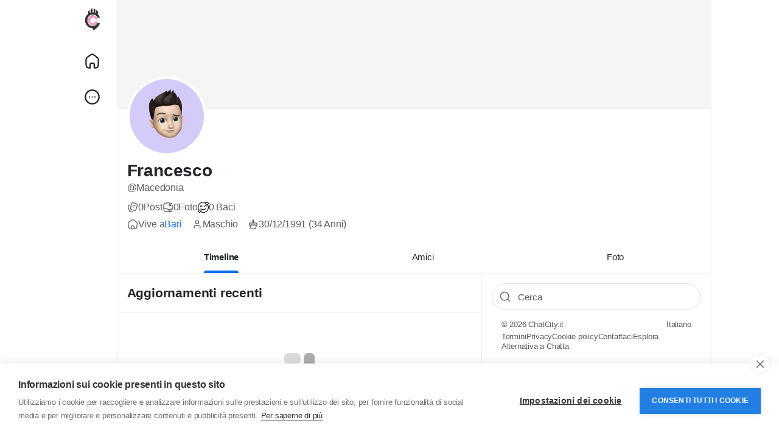

--- FILE ---
content_type: text/html; charset=UTF-8
request_url: https://www.chatcity.it/Macedonia
body_size: 41732
content:
<!doctype html><html data-lang="it_it"><head><meta charset="UTF-8"><meta name="viewport" content="width=device-width, initial-scale=1.0, maximum-scale=1.0, user-scalable=0"/><title>Francesco</title><meta name="description" content="ChatCity: chat italiana gratuita e social network per fare amicizia e conoscere nuove persone online. Entra in chat o crea il tuo profilo gratis."><meta name="keywords" content="chat italiana, chat gratis, chat online, social network italiano, fare amicizia online, conoscere persone online, community italiana, gruppi online, messaggi privati, alternativa a chatta"><link rel="canonical" href="https://www.chatcity.it/Macedonia"/><meta property="fb:app_id" content="1416064761964023"/><meta property="fb:pages" content="147640045265921"/><meta property="og:title" content="Francesco "/><meta property="og:description" content="ChatCity: chat italiana gratuita e social network per fare amicizia e conoscere nuove persone online. Entra in chat o crea il tuo profilo gratis."/><meta property="og:site_name" content="ChatCity.it"/><meta property="og:image" content="https://www.chatcity.it/content/themes/chatcity/images/blank_profile_male.png"/><meta property="og:type" content="article"/><meta name="twitter:card" content="summary_large_image"><meta name="twitter:site" content="@ChatCity_it"><meta name="twitter:title" content="Francesco "/><meta name="twitter:description" content="ChatCity: chat italiana gratuita e social network per fare amicizia e conoscere nuove persone online. Entra in chat o crea il tuo profilo gratis."/><meta name="twitter:image" content="https://www.chatcity.it/content/themes/chatcity/images/blank_profile_male.png"/><link rel="apple-touch-icon" sizes="180x180" href="https://static.chatcity.it/images/apple-touch-icon.png"><link rel="icon" type="image/png" href="https://static.chatcity.it/images/favicon-32x32.png" sizes="32x32"><link rel="icon" type="image/png" href="https://static.chatcity.it/images/favicon-16x16.png" sizes="16x16"><link rel="manifest" href="https://static.chatcity.it/images/manifest.json"><link rel="mask-icon" href="https://static.chatcity.it/images/safari-pinned-tab.svg" color="#000000"><meta name="apple-mobile-web-app-title" content="ChatCity"><meta name="application-name" content="ChatCity"><meta name="apple-mobile-web-app-capable" content="yes"><meta name="mobile-web-app-capable" content="yes"><meta name="theme-color" content="#333333"><link rel="shortcut icon" href="https://www.chatcity.it/content/themes/chatcity/images/favicon.png"/><link rel="preconnect" href="https://fonts.googleapis.com"><link rel="preconnect" href="https://fonts.gstatic.com" crossorigin><link href="https://fonts.googleapis.com/css2?family=Inter:wght@100..900&family=Outfit:wght@100..900&display=swap" rel="stylesheet" crossorigin="anonymous"><link rel="stylesheet" href="https://cdnjs.cloudflare.com/ajax/libs/font-awesome/6.6.0/css/all.min.css" integrity="sha512-Kc323vGBEqzTmouAECnVceyQqyqdsSiqLQISBL29aUW4U/M7pSPA/gEUZQqv1cwx4OnYxTxve5UMg5GT6L4JJg==" crossorigin="anonymous" referrerpolicy="no-referrer"/><link href="https://www.chatcity.it/node_modules/bootstrap/dist/css/bootstrap.min.css" rel="stylesheet"><style> :root{--body-font-family:sans-serif;--body-bg:#fff;--body-bg-dark:#121212;--body-color:#212529;--body-color-dark:#dcdcdc;--main-link:#0e71ea;--main-btn:#0e71ea;--header-background:#fff;--header-background-dark:#212121;--header-color:#252525;--header-bg-color-dark:#e8e8e8;--header-search-bg:#f2f2f2;--header-search-color:#252525;--main-color:#fff;--plyr-color-main:#0e71ea;--font-family-headline:sans-serif;--border-divider:#eff3f4;--border-divider-2:#e6e7e7}body.night-mode{--body-color:#dcdcdc;--body-bg:#121212;--header-background:#212121;--border-divider:#303a41;--border-divider-2:#485259;--header-search-bg:#272e35;--header-search-color:#ededed;--card-dark-color:#262D34;--card-dark-divider:#2e3f4d;--card-dark-hover:#2b3843;--card-dark-input:#1e252b;--card-dark-input-color:#eaeaea}body.night-mode .bg-white,body.night-mode .content{background-color:#121212 !important}*{outline:none !important;word-break:break-word}.container{width:100%;max-width:1275px}body{font-family:var(--body-font-family);color:var(--body-color);background-color:var(--body-bg);position:relative;letter-spacing:-0.2px;overflow-y:scroll}ul{margin:0;padding:0;list-style:none}a{color:var(--main-link);text-decoration:none}pre{padding:15px;font-size:13px;word-wrap:break-word;background-color:#f7f7f7;border:1px solid #dbdbdb;border-radius:4px}body.night-mode pre{color:var(--body-color-dark);background-color:#363636;border-color:#121212}.headline-font{font-family:var(--font-family-headline)}.body-color,.x_msg_user_name a{color:var(--body-color)}.main{color:var(--main-link)}.flex-0{flex:0 0 auto}.flex-1{flex:1 1 auto}.gap-10{gap:10px}.gap-15{gap:15px}.gap-20{gap:20px}.mw-0{min-width:0}.mh-0{min-height:0}.main_bg_half:before{content:'';position:absolute;top:0;right:0;bottom:0;left:0;background:var(--main-link);z-index:-1;opacity:0;pointer-events:none;transition:all 0.2s}hr{opacity:1;border-color:var(--border-divider)}hr.hr-2{border-color:var(--border-divider-2)}.object-cover{object-fit:cover}.bar-colors-menu{margin:0;padding:6px;font-size:13px;line-height:100%}.bar-colors-menu .item{display:inline-block;padding:4px;margin-right:1px;margin-bottom:1px}.bar-colors-menu .item:hover{cursor:pointer;background:#f3f3f3;border-radius:4px}.x-sidebar-width{width:275px}.x-content-width{width:calc(100% - 275px)}.x_content_row{margin:0}.x_content_row>.col-lg-8,.x_content_row>.col-lg-12{border-right:1px solid var(--border-divider);padding:0;width:61.477%;min-height:100dvh}.x_content_row>.col-lg-4{padding:0;width:38.52300%;padding-left:26px;padding-top:66px}.content{background:#fff;border:1px solid var(--border-divider);border-radius:16px}.main-wrapper{width:100%;min-width:260px}@media(min-width:1200px){.main-wrapper,.top-bar{padding-right:60px}body.n_chat .main-wrapper,body.n_chat .top-bar{padding-right:0}}.row{--bs-gutter-x:1rem}.btn{display:-ms-inline-flexbox;display:inline-flex;-ms-flex-align:center;align-items:center;-ms-flex-pack:center;justify-content:center;gap:5px;padding:0 24px;line-height:42px;border-radius:2em;font-weight:500;font-family:var(--font-family-headline);transition:all 0.2s;border:0}.btn svg{flex:0 0 auto}.btn.btn-sm{line-height:32px;font-size:.85rem;padding:0 16px}.btn.btn-lg{line-height:50px;font-size:1.15rem;padding:0 30px}.btn:focus{box-shadow:none}.btn-main,.btn-main.show,.btn-main:focus,.btn-main:focus-visible,.btn-main:disabled,.btn-main.disabled,.btn-primary,.btn-primary.show,.btn-primary:focus,.btn-primary:focus-visible,.btn-primary:disabled,.btn-primary.disabled{background:var(--main-btn);color:var(--main-color)}.btn-main:hover,.btn.btn-main:active,.btn-primary:hover,.btn.btn-primary:active{background:var(--main-btn);color:var(--main-color);opacity:0.9}body.night-mode .btn-dark{--bs-btn-color:#000;--bs-btn-bg:#ccc}.form-floating{margin-bottom:1.3rem}.form-control:focus,.form-select:focus{box-shadow:0 0 0 1px var(--main-btn);border-color:var(--main-btn)}.form-floating>.form-select[multiple]{height:auto}.form-floating>textarea.form-control[rows="2"]{height:4.9rem}.form-floating>textarea.form-control[rows="3"]{height:6.1rem}.form-floating>textarea.form-control[rows="4"]{height:7.4rem}.form-floating>textarea.form-control[rows="5"]{height:8.6rem}.form-floating>textarea.form-control[rows="6"]{height:9.9rem}.form-floating>.form-control.tagify{height:auto}.form-text{margin-top:.15rem;font-size:.8em;opacity:0.8}.x_distance{width:38px}.x_search_filter,.search-wrapper .form-control{height:44px;text-indent:18px;transition:all 0.2s;font-size:.95rem;padding:.75rem 1.5rem}.dropdown-menu{--bs-dropdown-zindex:1001;min-width:280px;border:0;box-shadow:rgba(101,119,134,0.2) 0 0 15px,rgba(101,119,134,0.15) 0 0 3px 1px;border-radius:16px;padding:12px 0}.dropdown-toggle::after{display:none}.dropdown-menu .dropdown-item{font-size:15px;padding:12px 16px;font-weight:600;line-height:20px;transition:all 0.2s;display:-webkit-box;display:-webkit-flex;display:-ms-flexbox;display:flex;-webkit-box-align:center;-webkit-align-items:center;-ms-flex-align:center;align-items:center;gap:12px}.dropdown-menu.countries-dropdown .dropdown-item{font-size:14px;padding:6px 16px;font-weight:500}.dropdown-menu .dropdown-item i.fa{width:20px;text-align:center}.dropdown-item:focus{background:transparent;color:var(--bs-dropdown-link-color)}.dropdown-item:active,.dropdown-item.active{background:var(--main-btn);color:var(--main-color)}.dropdown-divider{border-color:var(--border-divider);margin-top:12px;margin-bottom:12px}.action-dropdown-menu .action-desc{font-size:12px;line-height:16px;opacity:0.5}.toast-container>.toast{box-shadow:rgba(101,119,134,0.2) 0 0 15px,rgba(101,119,134,0.15) 0 0 3px 1px;border-radius:16px}.top-bar{top:0;left:0;right:0;height:53px;font-size:13px;line-height:50px;background:#fff2cc;z-index:1002}.top-bar.danger{background:#ce3426}.top-bar.danger a{color:#fff200}.top-bar.danger a:hover{text-decoration:underline}.bottom-bar{bottom:10px;left:50%;transform:translate(-50%,0);z-index:1002}.logged-as-container{background:#607D8B}.logged-as-container a{color:#fff200}.x-sidebar-width .dropdown-menu{z-index:1002}.x-sidebar-fixed{top:0;z-index:1001;border-right:1px solid var(--border-divider);width:275px}.x-sidebar{overflow-y:auto}.x-sidebar .main_bg_half:hover:before,.x_side_links:hover .main_bg_half:before{opacity:0.1}.main-header:before{content:'';background:var(--header-bg-color)}body.night-mode .main-header:before{background:var(--header-bg-color-dark)}.logo-wrapper{padding:2px 0}.logo-wrapper .logo{font-size:19px;font-weight:600;padding:12px}.logo-wrapper .logo:before,.x_side_links>div:before,.x_user_info.main_bg_half:before{border-radius:2em}.logo-wrapper .logo img{max-height:30px}.x_logo_mobi{display:none}.logo-wrapper img.logo-light{display:inline-block}body.night-mode .logo-wrapper img.logo-light{display:none}.logo-wrapper img.logo-dark{display:none}body.night-mode .logo-wrapper img.logo-dark{display:inline-block}.x_side_links>div,.x_user_info.main_bg_half{padding:12px}.x_side_links>div span{font-size:18px;margin:0 20px}.x_side_links>div span.counter{padding:1px 5px;color:var(--main-color);font-size:12px;background-color:var(--main-btn);min-width:23px;height:23px;top:2px;transform:translateX(-5px);border:2px solid var(--body-bg)}.x_side_more_menu{bottom:-57px !important;max-height:470px;overflow-y:auto}.x_side_create{max-width:90%}.x_side_create>.btn{line-height:52px;font-size:17px}.x_user_info.main_bg_half:before{z-index:auto}.x_user_info{line-height:20px}.x_user_info img:not(.attch_img){width:40px;height:40px;object-fit:cover}.x_user_info img.large{width:55px;height:55px}.x_user_info .verified-badge,.x_user_info .pro-badge{margin-top:-4px}.x_user_info.small{line-height:17px}.x_user_info.small img:not(.attch_img){width:34px;height:34px}.search-wrapper-prnt{margin-bottom:-54px;position:sticky;z-index:1001;top:0;padding-left:275px}.search-wrapper{width:350px;width:calc(38.52300% - 26px);padding:5px 0;background-color:var(--body-bg);pointer-events:auto}.search-input-icon{top:0;margin:13px;transition:all 0.2s;opacity:0.7}.search-wrapper .form-control{background:var(--header-search-bg);border:1px solid var(--header-search-bg);transition:all 0.2s;color:var(--header-search-color)}.search-wrapper .form-control:focus{border-color:var(--main-btn);background-color:#fff}.form-control:focus+.search-input-icon{color:var(--main-btn);opacity:1}.search-wrapper .form-control::placeholder{color:currentColor;opacity:0.7}body.night-mode .search-wrapper .form-control:focus{background-color:#121212}.side_widget_title{font-size:21px;padding:12px 16px 10px}.side_item_hover{transition:all 0.2s}.side_item_hover:hover{background:rgb(0 0 0 / 3%)}body.night-mode .side_item_hover:hover{background:rgb(255 255 255 / 5%)}.side_item_list{padding-top:12px;padding-bottom:12px;line-height:20px}.mini-footer{font-size:13px;line-height:16px}.mini-footer .links{gap:4px 12px}.verified-badge{color:var(--main-btn)}.pro-badge{color:#e13c4c;line-height:1;gap:2px}.privacy-badge{color:#fff;font-size:16px}.chat-sidebar{display:none;right:0;top:0;bottom:0;width:60px;padding:10px 0;z-index:9}@media(min-width:1200px){.chat-sidebar{display:-webkit-box;display:-webkit-flex;display:-ms-flexbox;display:flex}}.chat-sidebar-content{flex:1 auto;flex-grow:1;overflow-y:auto}.chat-avatar-wrapper{cursor:pointer;margin-bottom:10px}.chat-avatar{width:40px;height:40px}.chat-avatar-wrapper .last-seen{opacity:0;background:rgb(0 0 0 / 80%);font-size:11px;padding:6px 2px;z-index:1;line-height:12px;transition:all 0.2s}.chat-avatar-wrapper:hover .last-seen{opacity:1}.chat-sidebar.disabled .chat-sidebar-content{opacity:0.3;pointer-events:none}.chat-sidebar.disabled .chat-sidebar-content .online,.chat-sidebar.disabled .chat-sidebar-content .offline{display:none}.btn-chat{box-shadow:rgba(101,119,134,0.2) 0 0 15px,rgba(101,119,134,0.15) 0 0 3px 1px;width:40px;height:40px;padding:10px}.chat-widget{display:none;bottom:0;right:10px;width:340px;z-index:1001;box-shadow:rgba(101,119,134,0.2) 0 0 15px,rgba(101,119,134,0.15) 0 0 3px 1px;border-radius:16px 16px 0 0;position:fixed}@media(min-width:992px){.chat-widget{display:block}}.chat-widget-head{padding:10px;border-radius:16px 16px 0 0;min-height:60px}.chat-head-label{display:none;position:absolute;top:-15px;right:5px}.chat-widget.chat-box.new .chat-head-label{display:block}.chat-user-card .avatar{width:40px;height:40px}.chat-user-card .avatar img{object-fit:cover}.chat-user-card .online-dot.offline{display:none}.chat-user-card .name{font-size:0.9rem}.chat-head-btn{transition:all 0.2s}.chat-head-btn:hover{opacity:0.6}.chat-widget-content{display:none}.chat-to{top:0;left:0;right:0;border-bottom:1px solid var(--border-divider)}.chat-conversations{padding:0 7px}.chat-typing{display:none}.loading-dots:after{content:" .";animation:dots 1s steps(5,end) infinite}@keyframes dots{0%,20%{color:rgba(0,0,0,0);text-shadow:.25em 0 0 rgba(0,0,0,0),0.5em 0 0 rgba(0,0,0,0)}40%{color:var(--body-color);text-shadow:.25em 0 0 rgba(0,0,0,0),0.5em 0 0 rgba(0,0,0,0)}60%{text-shadow:.25em 0 0 var(--body-color),0.5em 0 0 rgba(0,0,0,0)}80%,100%{text-shadow:.25em 0 0 var(--body-color),0.5em 0 0 var(--body-color)}}.chat-voice-notes{display:none}.chat-voice-notes,.chat-attachments,.chat-form{border-top:1px solid var(--border-divider)}.chat-form-message textarea,.chat-form-message input[type="text"]{resize:none;outline:none;line-height:24px;height:40px;overflow:hidden;overflow-y:auto !important;background:#f3f3f3;font-size:0.85rem;border-radius:20px;max-height:82px;min-height:40px}body.night-mode .chat-form-message textarea,body.night-mode .chat-form-message input[type="text"]{background:#333}.chat-form .emoji-menu{bottom:100%}.chat-colors-menu{display:none;position:absolute;bottom:33px;width:189px;margin:0;padding:6px;font-size:13px;line-height:100%;background-color:#fff;border:1px solid #f4f4f4;border-radius:16px;box-shadow:0 1px 1px rgba(0,0,0,0.05);z-index:99999}.chat-colors-menu .item{float:left;padding:4px;margin-right:1px;margin-bottom:1px}.chat-colors-menu .item:hover{cursor:pointer;background:#f3f3f3;border-radius:4px}.conversation-user{width:30px;height:30px}.conversation-body{max-width:calc(100% - 40px)}.conversation-body .text{background:#f3f3f3;padding:5px 12px;border-radius:16px;font-size:0.83rem;line-height:20px}body.night-mode .conversation-body .text{background:#333}.conversation.right .conversation-body .text{background:var(--main-link);color:var(--main-color)}.conversation.right .conversation-body .text a{color:var(--main-color)}.conversation-body .text a{text-decoration:underline}.conversation-body .text a:hover{text-decoration:none}.conversation-body .text:empty{padding:0;margin:0}.conversation-body img{max-height:calc(100dvh - 300px);border-radius:16px;max-width:100%}.conversation-body img.sticker{max-height:100px}.conversation-body .time{color:#605f5f;font-size:10px}body.night-mode .conversation-body .time{color:#9c9c9c}.conversation.right .conversation-body .time{text-align:end}.conversation-body .seen{color:#2196F3;font-size:10px}.conversation-body .seen:before{content:"\f00c";font-family:"Font Awesome\ 5 Free";font-style:normal;font-weight:900;text-decoration:inherit;margin-top:4px;padding-right:4px;font-size:.875em}@media(min-width:992px){.twilio-stream-wrapper{background:#222}}.twilio-stream video{width:100%;border-radius:8px}.twilio-stream-local{display:none;border-radius:8px}.twilio-stream-local video{width:100%;height:100%;border-radius:8px}@media(min-width:992px){.twilio-stream-local{background:#000;position:absolute;width:180px;height:240px;top:20px;right:20px;box-shadow:0 2px 5px rgba(0,0,0,0.3);border:1px solid #fff}.twilio-stream-local div{width:180px;height:240px}}.modal.fade{text-align:center}.modal.fade:before{content:'';display:inline-block;height:100%;vertical-align:middle;margin-right:-4px}.modal.fade .modal-dialog{display:inline-flex;text-align:start;vertical-align:middle;transform:scale(.95);will-change:transform;transition:transform 0.2s cubic-bezier(0.215,0.61,0.355,1);width:100%}.modal.fade.show .modal-dialog{transform:scale(1)}.modal-content{border:0;border-radius:1.8rem;box-shadow:0 4px 8px 3px rgb(0 0 0 / 15%),0px 1px 3px rgb(0 0 0 / 30%)}.modal-content:before{content:'';position:absolute;top:0;right:0;bottom:0;left:0;background:var(--main-btn);border-radius:1.8rem;opacity:0.03}.modal-content .modal-header,.modal-content .modal-body,.modal-content .modal-footer{position:relative;z-index:1}.modal-header{padding:1.3rem 1.5rem 1rem;border:0}.modal-title{line-height:1.3;font-size:1.5rem}.modal-title i,.modal-title .svg-container{display:none}.modal-title .nav-tabs{border:0;gap:5px}.modal-title .nav-tabs .nav-link{margin:0;border-radius:2em;border:0;font-size:15px;padding:0 7px;line-height:33px;height:32px;min-width:32px;vertical-align:middle;text-align:center;font-weight:500;display:-ms-flexbox;display:flex;align-items:center;justify-content:center;transition:all 0.2s ease}.modal-title .nav-tabs .nav-link.big{min-width:60px}.modal-title .nav-tabs .nav-link:hover,.modal-title .nav-tabs .nav-link.active{background:var(--main-btn);color:var(--main-color)}.modal-body{padding:2px 1.5rem 1.5rem}.modal-footer{padding:0 1.5rem 1.5rem;border:0;gap:6px}.modal-footer .btn{margin:0}.posts-staging-btn{display:none;position:fixed;top:100px;left:50%;transition:all 0.2s ease;transform:translate(-50%,-50%);z-index:99}.x_top_posts{top:0;z-index:9;border-bottom:1px solid var(--border-divider);line-height:20px;font-size:15px}.x_top_posts:before,.x_top_posts:after{content:'';position:absolute;top:0;right:0;bottom:0;left:0}.x_top_posts:before{background-color:var(--body-bg);opacity:0.85}.x_top_posts:after{backdrop-filter:blur(12px)}.x_top_posts div:not(.dropdown-menu){position:relative;z-index:1;flex:1 1 auto}.x_top_posts.home div:not(.dropdown-menu)>a.side_item_hover{padding:0 12px}.x_top_posts div.active span:before{content:'';position:absolute;right:0;bottom:0;left:0;height:4px;background:var(--main-btn);border-radius:2em 2em 0 0}.x_top_posts div.side_widget_title{z-index:2}.x_top_posts .side_widget_title .my2{margin:2px 0}.x_top_posts div.d-flex.align-items-center.justify-content-center{white-space:nowrap;overflow-x:auto;justify-content:flex-start !important}.x_top_posts div.d-flex.align-items-center.justify-content-center a{padding:0 20px}.x_announcement,.publisher,.x_notification{border-bottom:1px solid var(--border-divider)}.x_announcement .text-muted p:last-child,.text-with-list ul:last-child{margin:0}.text-with-list ul{list-style-type:disc;padding-inline-start:40px;margin-top:1rem;margin-bottom:1rem}.stories-wrapper>div{display:-webkit-box;display:-webkit-flex;display:-ms-flexbox;display:flex;-webkit-box-align:start;-webkit-align-items:start;-ms-flex-align:start;align-items:start;gap:12px;padding:1rem}.add-story,.stories-wrapper .stories.carousel .story{position:relative;display:block;width:68px;padding:0 2px;margin:0;flex:0 0 auto}.add-story img,.stories-wrapper .stories.carousel .story img{display:block;width:100%;height:auto;aspect-ratio:1;border-radius:50%;object-fit:cover}.add-story span{bottom:-7px;padding:5px;background:var(--main-btn);color:var(--main-color);border:2px solid #fff;transform:translateX(38px)}body.night-mode .add-story span{border-color:#121212}.add-story p{font-size:13px;margin-top:.5rem;line-height:1.2em}.stories-wrapper .stories.carousel .story>.item-link>.item-preview{max-height:100%;height:auto;aspect-ratio:1}.stories-wrapper .stories.carousel .story>a>.item-preview>img{padding:2px;border:2px solid var(--main-link)}.stories-wrapper .stories.carousel .story>.item-link>.info{display:block;margin-top:.5rem;font-size:13px;color:var(--body-color)}.stories-wrapper .stories.carousel .story>.item-link>.info .name{font-weight:400}.stories-wrapper .stories.carousel .story.seen{opacity:0.5}.stories-wrapper .stories.carousel .story.seen>a>.item-preview>img{border-color:#8e8e8e}#zuck-modal-content .story-viewer.muted .tip.muted{display:none !important}.stories-wrapper .stories.carousel::-webkit-scrollbar{height:9px}.stories-wrapper .stories.carousel::-webkit-scrollbar-thumb{background:#c1c1c1;border-radius:10px;border:2px solid #fff;cursor:pointer}.publisher-overlay{opacity:0;z-index:1002;background:rgb(0 0 0 / 40%)}body.night-mode .publisher-overlay{background:rgb(0 0 0 / 80%)}body.publisher-focus .publisher-overlay{bottom:0;opacity:1}body.publisher-focus .publisher{z-index:1003;border-radius:16px}.publisher .post_empty_space{transition:all 0.2s}body.publisher-focus .publisher .post_empty_space{width:0}.publisher-close{top:8px;right:8px;z-index:1}.x_progress{height:3px;top:0;z-index:1;display:none}.x_progress:before{opacity:0.2}.x_progress .indeterminate{background-color:var(--main-btn)}.x_progress .indeterminate:before,.x_progress .indeterminate:after{content:'';position:absolute;background-color:inherit;top:0;left:0;bottom:0;will-change:left,right}.x_progress .indeterminate:before{-webkit-animation:indeterminate 2.1s cubic-bezier(0.65,0.815,0.735,0.395) infinite;animation:indeterminate 2.1s cubic-bezier(0.65,0.815,0.735,0.395) infinite}.x_progress .indeterminate:after{-webkit-animation:indeterminate-short 2.1s cubic-bezier(0.165,0.84,0.44,1) infinite;animation:indeterminate-short 2.1s cubic-bezier(0.165,0.84,0.44,1) infinite;animation-delay:1.15s}@keyframes indeterminate{0%{left:-35%;right:100%}60%{left:100%;right:-90%}100%{left:100%;right:-90%}}@keyframes indeterminate-short{0%{left:-200%;right:100%}60%{left:107%;right:-8%}100%{left:107%;right:-8%}}body.publisher-focus .publisher-footer{border-top:1px solid var(--border-divider)}.publisher-slider{display:none}.publisher-tools-tabs{margin:0 -8px}.publisher-tools-tab{line-height:1}.publisher-tools-tab::before{border-radius:50%;z-index:auto}.publisher-tools-tab:hover::before,.x_pub_btn:hover .publisher-tools-tab::before,.publisher-tools-tab.activated::before{opacity:0.1}.publisher-tools-tab.disabled{color:var(--body-color);cursor:initial;opacity:0.3;pointer-events:none}.publisher-tools-tab.disabled:before{opacity:0}.publisher-footer-buttons .btn{line-height:38px;min-width:100px}body:not(.publisher-focus) .publisher-footer-buttons .btn{pointer-events:none;opacity:0.4}.publisher-message.colored,.post-colored,.post-colored-preview{height:300px;padding:30px;background-repeat:no-repeat !important;background-size:cover !important;border-radius:16px;margin-top:.5rem}.post-colored-preview{border-radius:16px}.post-colored-preview.small{height:180px}.post-colored-preview h2{text-align:center;padding-top:100px}.post-colored-preview h4{text-align:center;padding-top:50px}.publisher-message.colored .colored-text-wrapper,.post-colored-text-wrapper{height:240px;display:flex;text-align:center;justify-content:center;align-items:center}.publisher-message.colored .colored-text-wrapper{overflow-x:auto}.publisher textarea:not(.form-control){resize:none;outline:none;font-size:1.1rem;line-height:24px;height:24px;min-height:60px;transition:all 0.2s}body.publisher-focus .publisher .publisher-message:not(.colored) textarea:not(.form-control){min-height:150px}body.publisher-focus .publisher.large-text .publisher-message:not(.colored) textarea:not(.form-control){min-height:100px}.publisher textarea:not(.form-control)::placeholder{color:currentColor;opacity:0.65}.publisher-message.colored textarea,.post-colored .post-text{text-align:center !important;font-size:25px;line-height:30px;font-weight:600;margin:auto}.publisher-message.colored textarea{min-height:60px;margin:0 !important}.post-colored .post-text a{color:inherit !important;text-decoration:underline !important}.post-colored .post-text a:hover{text-decoration:none !important}.publisher-scraper{display:none}.publisher-scraper video{width:100%}.publisher-scraper img{width:100%;height:auto}.x_user_info .publisher-scraper .post-media-image img{height:100%;width:100%}.publisher-scraper-remover{background-color:rgb(0 0 0 / 50%);z-index:1}.publisher-scraper-remover:hover{background-color:rgb(0 0 0 / 80%)}.publisher-meta{position:relative;display:none;padding:12px 0 0}.publisher-meta input,.publisher-meta-feelings,.publisher-meta select,.x_pub_paid_post,.post-edit .post-form,.comment-edit .comment-form{background:#f3f3f3;width:100%;padding:12px 16px;outline:0 none;border:0 none;border-radius:10px}body.night-mode .publisher-meta input,body.night-mode .publisher-meta-feelings,body.night-mode .publisher-meta select,body.night-mode .x_pub_paid_post,body.night-mode .post-edit .post-form,body.night-mode .comment-edit .comment-form{background:#222}#feelings-menu-toggle.active{color:var(--main-link);font-weight:500}#feelings-menu-toggle.active:before{opacity:0.1;margin:-4px -8px;border-radius:5px;z-index:auto}#feelings-data span .twa{vertical-align:middle;margin:0;width:16px;height:16px;background-size:16px}.feeling-item .icon .twa{width:20px;height:20px;background-size:20px}.colored-pattern-item{height:36px;width:36px;border:2px solid #fff;background-size:cover;transition:all 0.3s}body.night-mode .colored-pattern-item{border-color:#121212}.colored-pattern-item.active{box-shadow:0 0 0 2px var(--main-link)}.dropdown-menu.gif-search{display:none;padding-left:5px;padding-right:5px;width:100%}.gif-search .item{width:33.3333333%;display:inline-block;padding:5px}.gif-search .item>img{width:100%;height:auto;aspect-ratio:1;cursor:pointer}.publisher-custom-thumbnail{display:none}.x_pub_paid_post .set_desc textarea{height:46px;resize:none;font-size:15px;box-shadow:none}.x_pub_paid_post .set_price input{max-width:100px;font-size:34px}.daytime_message{display:none;border:0;border-bottom:1px solid var(--border-divider);background:transparent}.daytime_message.morning strong,.daytime_message.morning svg{color:#4CAF50}.daytime_message.noon strong,.daytime_message.noon svg{color:#FF9800}.daytime_message.evening strong,.daytime_message.evening svg{color:#3F51B5}.posts-filter{border-bottom:1px solid var(--border-divider)}.btn.btn-gray{background:#eee}body.night-mode .btn.btn-gray{background:#353535}.btn.btn-gray.btn-sm{line-height:26px}.switch{position:relative;display:inline-block;width:56px;height:30px;margin:0}.switch.sm{width:30px;height:17px}.switch input{display:none}.switch .slider{position:absolute;cursor:pointer;top:0;left:0;right:0;bottom:0;background-color:rgb(0 0 0 / 10%);transition:all 0.2s}body.night-mode .switch .slider{background-color:#666}.switch .slider:before{position:absolute;content:"";height:24px;width:24px;left:3px;bottom:3px;background-color:white;transition:all 0.2s}.switch.sm .slider:before{height:13px;width:13px;left:2px;bottom:2px}.switch input:checked+.slider{background-color:var(--main-link)}.switch input:checked+.slider:before{transform:translateX(26px)}.switch.sm input:checked+.slider:before{transform:translateX(13px)}.switch .slider.round{border-radius:34px}.switch .slider.round:before{border-radius:50%}.post{border-bottom:1px solid var(--border-divider)}.text-orange{color:#ff7042}.post.is_hidden{border:2px dashed #aeaeae;z-index:1}.post-top-alert{background:repeating-linear-gradient(45deg,#6f8894,#6f8894 10px,#546E7A 10px,#546E7A 20px);margin:-1rem -1rem 1rem}.post.pending,.blog.pending{border:1px dashed #9b9b9b}.post.flagged{background:var(--border-divider)}.post.highlighted{box-shadow:inset 0 0 0 2px var(--main-link)}.post a:not(.dropdown-item):hover{text-decoration:underline}.post-avatar-anonymous{background:#8199a4;width:40px;height:40px}.post-avatar-picture,.comment-avatar-picture,.chat-avatar img{background-size:cover;background-repeat:no-repeat;background-position:center;background-color:#eee;width:40px;height:40px}body.night-mode .post-avatar-picture,body.night-mode .comment-avatar-picture,body.night-mode .chat-avatar img{background-color:#333}.post-avatar-picture.small{width:25px;height:25px}.post-avatar-picture.large{width:60px;height:60px}.post-avatar .online-dot,.chat-avatar .online-dot,.chat-user-card .online-dot{top:31px;right:2px;width:7px;height:7px;background:#1bc3bb;box-shadow:0 0 0 2px white}body.night-mode .post-avatar .online-dot,body.night-mode .chat-avatar .online-dot,body.night-mode .chat-user-card .online-dot{box-shadow:0 0 0 2px #121212}.post-time{font-size:12.5px}.privacy-icon{font-size:11px}.post-text,.comment-text{overflow:hidden;padding-top:4px;line-height:22px}.post-text:empty{padding:0}.post-text-translation{border-left:2px solid var(--border-divider);padding-left:10px;margin-top:10px}.post_empty_space{width:48px}.post-snippet,.post-funding-meta .funding-completion,.post-job-wrapper,.post audio,.post-downloader{border:1px solid var(--border-divider-2)}.post-snippet{border-radius:16px;padding:12px}.post-snippet .post_empty_space{width:0}.youtube-player{max-width:100%;background:#000;border-radius:16px;aspect-ratio:16 / 9}.youtube-player iframe{position:absolute;top:0;left:0;width:100%;height:100%;background:transparent}.youtube-player img{top:0;bottom:0;left:0;right:0;max-width:100%;height:auto;transition:all 0.2s}.youtube-player img:hover{filter:brightness(75%)}.youtube-player .play{left:50%;top:50%;transform:translate(-50%,-50%);color:#F00}.youtube-player .play:before{content:'';position:absolute;background:#fff;top:20px;right:20px;bottom:20px;left:20px;z-index:-1}.youtube-player.with-live .play{color:var(--main-btn)}.embed-facebook-wrapper iframe{display:none}.embed-iframe-wrapper *{width:100% !important}.embed-iframe-wrapper iframe{min-height:100%}.pg_wrapper,.post-map,.post-video-reel,.vertical-reel>.plyr--video{border-radius:16px}.pg_wrapper a{background-size:cover;background-position:center center;background-color:#f5f5f5}.pg_wrapper .more{top:0;right:0;left:0;bottom:0;background:rgb(0 0 0 / 50%);font-size:1.8em}.pg_1x img{max-width:100%;max-height:680px;max-height:80dvh;border-radius:16px;object-fit:cover;background-color:#f5f5f5}.pg_img_gap,.pg_3x{gap:2px;aspect-ratio:15/9}.pg_2x,.pg_2o3,.pg_1o3,.pg_1o3 .pg_1o3_in{flex:1}.pg_2x>a{padding-bottom:100%}.pg_1o3{gap:2px}.post-media img.img-fluid{width:100%;max-height:350px}.post-media-image-wrapper{position:relative}.post-media-image-meta{position:absolute;bottom:15px;left:15px}.post-media-image img,.post-media-image .image{max-height:500px;max-height:80dvh;max-width:100%;height:100%;overflow:hidden;min-width:100px;min-height:100px;border-radius:16px;object-fit:cover}.post-media-image .image{background-size:cover;background-repeat:no-repeat;background-position:center center;background-color:#eee}body.night-mode .post-media-image .image{background-color:#333}.post-media-image .source:not(:empty){bottom:0;padding:2px 10px;background:rgb(0 0 0 / 75%);font-size:13px;border-radius:8px;max-width:calc(100% - 1rem)}.post-media-meta{font-size:14px}.post-media-meta .text{max-height:41px}.progress,.progress-stacked{height:6px}.post-job-details{flex:1}.poll-option label{background-color:rgb(0 0 0 / 5%);transition:all 0.2s;font-size:83%}.poll-option label:hover{background-color:rgb(0 0 0 / 10%)}.poll-option label svg{width:0}.poll-option input:checked~label{color:var(--main-link)}.poll-option input:checked~label svg{width:20px}.poll-option .percentage-bg{top:0;left:0;opacity:0.2;background-color:var(--main-link)}.poll-voters .more{min-width:36px;height:36px;background-color:rgb(0 0 0 / 5%);padding:8px;font-size:13px}.vertical-reel>.plyr--video{max-height:80dvh;max-width:340px}.vertical-reel>.plyr--video .plyr__video-wrapper{aspect-ratio:9 / 16 !important}.vertical-reel>.plyr--video .plyr__progress__container,.vertical-reel>.plyr--video .plyr__time{display:none}.post audio::-webkit-media-controls-panel{background-color:#fff}.post audio::-webkit-media-controls-play-button{background-color:#eee;border-radius:50%}body.night-mode .post audio::-webkit-media-controls-panel{background-color:#121212}body.night-mode .post audio::-webkit-media-controls-play-button{background-color:#333}.post-downloader .icon{padding:11px}.post-downloader .icon:before{opacity:0.1;border-radius:8px;z-index:auto}.need-subscription .post-media-image .image{min-height:450px}.need-subscription-innr{top:0;right:0;bottom:0;left:0}.post-form textarea,.comment-form textarea{display:block;resize:none;outline:none;height:42px}.post-stats{margin-bottom:10px;font-size:12px;color:#999;flex-wrap:wrap}.reactions-stats{gap:1px}.reactions-stats>.reactions-stats-item{margin:0 0 0 -5px;padding:1.1px;width:16px;height:16px}.reactions-stats>.reactions-stats-item:nth-child(1){z-index:3;margin:0}.reactions-stats>.reactions-stats-item:nth-child(2){z-index:2}.reactions-stats>.reactions-stats-item:nth-child(3){z-index:1}.reactions-stats>.reactions-stats-item .inline-emoji{width:14px;height:14px}.post-actions{margin:-8px}.post-actions .action-btn:before{z-index:auto;border-radius:50%}.post-actions .action-btn:hover{color:var(--main-btn)}.post-actions .action-btn:hover::before{opacity:0.1}.post-actions .action-btn.reactions-wrapper:before{background:#ef4c5d}.post-actions .action-btn i.fa-thumbs-up,.post-actions .action-btn i.fa-smile,.reel-action-btn .action-btn i.fa-thumbs-up,.reel-action-btn .action-btn i.fa-smile{font-size:0;width:20px;height:20px;line-height:1;vertical-align:middle;background-image:url("data:image/svg+xml;charset=UTF-8,%3csvg width='24' height='24' viewBox='0 0 24 24' fill='none' xmlns='http://www.w3.org/2000/svg'%3e%3cpath d='M19.86 8.08997C19.86 8.50997 19.83 8.91997 19.78 9.30997C19.32 9.10997 18.82 8.99997 18.29 8.99997C17.07 8.99997 15.99 9.58996 15.32 10.49C14.64 9.58996 13.56 8.99997 12.34 8.99997C10.29 8.99997 8.63 10.67 8.63 12.74C8.63 15.42 10.05 17.47 11.63 18.86C11.58 18.89 11.53 18.9 11.48 18.92C11.18 19.03 10.68 19.03 10.38 18.92C7.79 18.03 2 14.35 2 8.08997C2 5.32997 4.21999 3.09998 6.95999 3.09998C8.58999 3.09998 10.03 3.87997 10.93 5.08997C11.84 3.87997 13.28 3.09998 14.9 3.09998C17.64 3.09998 19.86 5.32997 19.86 8.08997Z' stroke='%23212529' stroke-width='1.75' stroke-linecap='round' stroke-linejoin='round'/%3e%3cpath d='M22 12.74C22 17.42 17.67 20.18 15.73 20.84C15.5 20.92 15.13 20.92 14.9 20.84C14.07 20.56 12.8 19.89 11.63 18.86C10.05 17.47 8.63 15.42 8.63 12.74C8.63 10.67 10.29 9 12.34 9C13.56 9 14.64 9.58999 15.32 10.49C15.99 9.58999 17.07 9 18.29 9C18.82 9 19.32 9.11 19.78 9.31C21.09 9.89 22 11.2 22 12.74Z' stroke='%23212529' stroke-width='1.75' stroke-linecap='round' stroke-linejoin='round'/%3e%3c/svg%3e");background-position:center;background-repeat:no-repeat;background-size:cover}body.night-mode .post-actions .action-btn i.fa-thumbs-up,body.night-mode .post-actions .action-btn i.fa-smile,body.night-mode .reel-action-btn .action-btn i.fa-thumbs-up,body.night-mode .reel-action-btn .action-btn i.fa-smile{background-image:url("data:image/svg+xml;charset=UTF-8,%3csvg width='24' height='24' viewBox='0 0 24 24' fill='none' xmlns='http://www.w3.org/2000/svg'%3e%3cpath d='M19.86 8.08997C19.86 8.50997 19.83 8.91997 19.78 9.30997C19.32 9.10997 18.82 8.99997 18.29 8.99997C17.07 8.99997 15.99 9.58996 15.32 10.49C14.64 9.58996 13.56 8.99997 12.34 8.99997C10.29 8.99997 8.63 10.67 8.63 12.74C8.63 15.42 10.05 17.47 11.63 18.86C11.58 18.89 11.53 18.9 11.48 18.92C11.18 19.03 10.68 19.03 10.38 18.92C7.79 18.03 2 14.35 2 8.08997C2 5.32997 4.21999 3.09998 6.95999 3.09998C8.58999 3.09998 10.03 3.87997 10.93 5.08997C11.84 3.87997 13.28 3.09998 14.9 3.09998C17.64 3.09998 19.86 5.32997 19.86 8.08997Z' stroke='%23dcdcdc' stroke-width='1.75' stroke-linecap='round' stroke-linejoin='round'/%3e%3cpath d='M22 12.74C22 17.42 17.67 20.18 15.73 20.84C15.5 20.92 15.13 20.92 14.9 20.84C14.07 20.56 12.8 19.89 11.63 18.86C10.05 17.47 8.63 15.42 8.63 12.74C8.63 10.67 10.29 9 12.34 9C13.56 9 14.64 9.58999 15.32 10.49C15.99 9.58999 17.07 9 18.29 9C18.82 9 19.32 9.11 19.78 9.31C21.09 9.89 22 11.2 22 12.74Z' stroke='%23dcdcdc' stroke-width='1.75' stroke-linecap='round' stroke-linejoin='round'/%3e%3c/svg%3e")}.post-actions .action-btn.reactions-wrapper:hover i.fa-thumbs-up,.post-actions .action-btn.reactions-wrapper:hover i.fa-smile{background-image:url("data:image/svg+xml;charset=UTF-8,%3csvg width='24' height='24' viewBox='0 0 24 24' fill='none' xmlns='http://www.w3.org/2000/svg'%3e%3cpath d='M19.86 8.08997C19.86 8.50997 19.83 8.91997 19.78 9.30997C19.32 9.10997 18.82 8.99997 18.29 8.99997C17.07 8.99997 15.99 9.58996 15.32 10.49C14.64 9.58996 13.56 8.99997 12.34 8.99997C10.29 8.99997 8.63 10.67 8.63 12.74C8.63 15.42 10.05 17.47 11.63 18.86C11.58 18.89 11.53 18.9 11.48 18.92C11.18 19.03 10.68 19.03 10.38 18.92C7.79 18.03 2 14.35 2 8.08997C2 5.32997 4.21999 3.09998 6.95999 3.09998C8.58999 3.09998 10.03 3.87997 10.93 5.08997C11.84 3.87997 13.28 3.09998 14.9 3.09998C17.64 3.09998 19.86 5.32997 19.86 8.08997Z' stroke='%23ef4c5d' stroke-width='1.75' stroke-linecap='round' stroke-linejoin='round'/%3e%3cpath d='M22 12.74C22 17.42 17.67 20.18 15.73 20.84C15.5 20.92 15.13 20.92 14.9 20.84C14.07 20.56 12.8 19.89 11.63 18.86C10.05 17.47 8.63 15.42 8.63 12.74C8.63 10.67 10.29 9 12.34 9C13.56 9 14.64 9.58999 15.32 10.49C15.99 9.58999 17.07 9 18.29 9C18.82 9 19.32 9.11 19.78 9.31C21.09 9.89 22 11.2 22 12.74Z' stroke='%23ef4c5d' stroke-width='1.75' stroke-linecap='round' stroke-linejoin='round'/%3e%3c/svg%3e")}.post-approval{border-top:1px solid var(--border-divider)}.post-tips{display:flex;gap:10px;margin-top:1rem;flex-wrap:wrap}.post-tips .btn{flex:1 1 auto}.post-footer{border-top:1px solid var(--border-divider-2)}.x_inside_comms{padding:12px;border-radius:16px;background:rgb(0 0 0 / 3%)}body.night-mode .x_inside_comms{background:rgb(255 255 255 / 5%)}.comment{padding:12px 0;border-top:1px solid var(--border-divider)}.x_inside_comms .comment{border-color:var(--border-divider-2)}.x_comms_list:not(:empty){padding-top:12px}.comment-form textarea{height:40px}.comment-attachments{padding:10px 10px 4px;border:1px solid var(--border-divider-2);border-radius:16px}.comment-voice-notes{display:none}.comment .comment-btn>svg{opacity:0;transition:all 0.1s}.comment:hover .comment-btn>svg,.comment .comment-btn>svg.show{opacity:1}.live-comments .comment:hover .comment-btn>svg{opacity:0}.comment-inner{position:relative}@media(min-width:992px){.comment-replace{max-width:90%}}.comment-text{padding:0}.comment-data .img-fluid{max-width:40%;max-height:140px}.comment-actions{margin-top:3px;font-size:13px}.x_menu_sidebar,.x_menu_sidebar_content{min-height:100dvh;border-right:1px solid var(--border-divider)}.x_menu_sidebar.msg,.x_menu_sidebar_content.msg{height:100dvh}.x_menu_sidebar,.x_menu_sidebar_content{width:40%}.x_user_multi_avatar{width:40px;height:40px;gap:1px}.x_user_multi_avatar .avatar{background-size:cover;background-position:center center;width:50%;height:100%}.x_message_empty_height{max-height:calc(100dvh - 24px)}.x_action_icon{box-shadow:rgba(101,119,134,0.2) 0 0 15px,rgba(101,119,134,0.15) 0 0 3px 1px;right:-2px;bottom:-5px;line-height:24px;width:24px;height:24px;font-size:11px}.x_action_icon .reaction-btn{padding:5px 0}.x_action_icon .inline-emoji{width:14px;height:14px}.x_action_icon .emoji img{width:100%;height:100%}.reels-loader{display:none;top:0;right:0;bottom:0;left:0;z-index:2}.reel-container{top:0;right:0;bottom:0;left:0;transform:translateY(0);transition:all 0.2s}.reel-container.swipe-up{transform:translateY(-100%)}.reel-container.swipe-down{transform:translateY(100%)}.reel-container.hidden{opacity:0;visibility:hidden}.reel-video-wrapper{user-select:none}.reel-next-btn,.reel-prev-btn{top:66px;left:calc(100% + 26px);opacity:0.7;transition:all 0.2s}.reel-next-btn{margin-top:calc(48px + 1rem)}.reel-next-btn:hover,.reel-prev-btn:hover,.reel-actions .action-btn:hover{opacity:1}.reel-video-wrapper .reel-video-container .plyr--video{height:100%}.reel-video-wrapper .reel-video-container .plyr--video video{object-fit:cover}.reel-video-wrapper .reel-video-container .plyr__controls{top:0;right:0;left:auto;bottom:auto;background:transparent;padding:7px;filter:drop-shadow(2px 4px 6px rgb(0 0 0 / 40%))}.reel-video-wrapper .reel-video-container .video-caption-overlay{left:0;right:0;bottom:0;background:linear-gradient(transparent,rgb(0 0 0 / 70%))}.reel-video-wrapper .reel-video-container .video-caption{}.reel-video-wrapper .reel-video-container .video-controlls{padding:0 1rem}@media(min-width:992px){.reel-video-wrapper .reel-video-container .video-controlls{margin-right:-100px;padding:0 26px}}.reel-actions .post-avatar-picture,.reel-actions .post-avatar-anonymous{width:48px;height:48px}.reel-actions .post-avatar .online-dot{top:37px}.reel-action-btn .action-btn i.fa-thumbs-up,.reel-action-btn .action-btn i.fa-smile,.reel-actions .action-btn .inline-emoji{width:24px;height:24px}.reel-actions .action-btn{opacity:0.7;transition:all 0.2s}@media(min-width:520px){.reel-actions .action-btn:hover .reactions-container{display:flex !important;right:0 !important;top:auto !important}}.reel-comments-wrapper{display:none;top:66px;bottom:1rem;left:calc(100% + 26px)}@media(min-width:992px){.reel-comments-wrapper{max-width:351px}}.reel-container.comments-shown .reel-comments-wrapper{display:block}.reel-comments-wrapper .lightbox-post{height:calc(100dvh - 118px)}.reel-comments-wrapper .reactions-wrapper:hover .reactions-container{display:block !important;left:0 !important;top:auto !important;right:auto !important;position:absolute !important;width:250px}.reel-comments-wrapper .post-footer .reactions-wrapper:hover .reactions-container{bottom:100%}.reels-box-wrapper{display:flex;white-space:nowrap;overflow-x:auto;padding:0 12px 12px;gap:12px}.reel-box{background-color:#000;position:relative;display:block;border-radius:7px;width:calc(100% / 3 - 5%);overflow:hidden;flex:0 0 auto}.reel-box .plyr{min-width:auto}.reel-box video{position:absolute;top:0;left:0;right:0;bottom:0;object-fit:cover;width:100%;height:auto;max-height:400px;border-radius:7px}.reel-box .views{position:absolute;bottom:10px;left:15px;color:#fff;text-shadow:1px 1px #000;z-index:2}.x_page_cats{height:34px}.x_page_cats li{flex:0 0 auto}.x_page_cats ul .btn{border:1px solid var(--border-divider-2)}.x_page_cats ul .main:before{opacity:0.15;border-radius:2em}.x_page_scroll .scroll-btns{opacity:0;transition:all 0.2s}.x_page_scroll:hover .scroll-btns{opacity:1}.x_group_list img{width:99px;aspect-ratio:1;object-fit:cover}.x_group_list .btn{line-height:39px}.x_group_list .btn i{font-size:12px}.boosted-icon{padding:1px 6px;background:#C39924;z-index:2}.product-image{border-radius:16px;aspect-ratio:1;background:#eee}body.night-mode .product-image{background:#333}.product-image .stock_stat{bottom:0;background:linear-gradient(to top right,rgb(0 0 0 / 90%),rgb(0 0 0 / 30%),transparent 55%);left:0;right:0;aspect-ratio:1.8;text-shadow:1px 1px 2px rgb(0 0 0 / 30%)}.product-image img{object-fit:cover}.product-info .title{line-height:20px;font-size:1.1em}.x_cart_list:not(:last-child){border-bottom:1px solid var(--border-divider-2)}.x_address{border:1px solid var(--border-divider-2);border-radius:16px}.stat-panel{border-radius:16px;margin-bottom:1rem;overflow:hidden}.stat-cell{position:relative;padding:35px}.stat-cell.narrow{padding:20px}.stat-cell .icon{position:absolute;top:20px;right:20px;background:#fff;font-size:20px;width:48px;height:48px;padding:14px;border-radius:50%}.stat-cell .bg-icon{position:absolute;bottom:-5px;right:-5px;font-size:80px;opacity:0.25}.stat-cell a{font-size:12px;color:#fff}.stat-cell a:hover{text-decoration:underline}.adblock-warning-message{display:none;padding:1rem;background:#ef4c5d;color:#fff;border-radius:1rem;margin-bottom:20px}.adblock-detector{position:fixed;bottom:0;left:0;right:0;display:none;padding:30px 10px;background:#ef4c5d;text-align:center;font-weight:bold;color:#fff;z-index:1031}.x_adslist,.x_feat_blog{background-color:rgb(0 0 0 / 4%);border-radius:16px}body.night-mode .x_adslist,body.night-mode .x_feat_blog{background-color:rgb(255 255 255 / 4%)}.x_event_list .avatar{aspect-ratio:22/10}.x_event_list .avatar img,.x_feat_blog_img_bg img{object-fit:cover}.eventlist_foot{background:linear-gradient(transparent,rgb(0 0 0 / 35%))}.eventlist_foot .info{padding-left:1.2rem;padding-right:1.2rem}.profle-date-wrapper{min-width:48px}.profle-date-wrapper span{background:#E91E63;font-size:12px;padding:3px 1px}.profle-date-wrapper b{font-size:24px;padding:3px 1px}.eventlist_foot .btn{padding:10px;line-height:1;border-radius:50%;display:block;font-size:0;width:36px;height:36px}.eventlist_foot .btn i{width:16px;height:16px;margin:0 !important;font-size:16px}.blog-container{border-radius:16px;border:1px solid var(--border-divider-2)}.blog-image img{object-fit:cover}.blog-content h3{max-height:101px}.blog-content h6{max-height:38.4px}.blog-content .text{max-height:42px}.x_feat_blog_bg{background:rgb(0 0 0 / 70%)}.x_feat_blog_img_bg{opacity:0.8;filter:blur(160px);margin:-160px}.x_feat_blog_grad_bg{background:linear-gradient(45deg,rgb(0 0 0 / 30%),transparent)}.x_feat_blog .blog-content .text{max-height:63px}.blog-text{font-size:1.1rem;line-height:1.6}.blog-text img{max-width:100% !important;height:auto !important}.blog-text iframe{width:100% !important}.blog-tags a:hover{text-decoration:underline}.x_funding_list h4{max-height:57.6px}.x_funding_list .text{max-height:48px}.forum-category:before{opacity:0.1}.x_forum_section:not(:last-child){border-bottom:1px solid var(--border-divider-2)}.forum-thread{border-top:1px solid var(--border-divider-2)}.forum-thread .text img,.forum-thread .text iframe{max-width:100%}.movie-picture{background-size:cover;background-repeat:no-repeat;background-position:center;aspect-ratio:9 / 13.5;transition:all 0.2s}.movie-card-top:hover .movie-picture{filter:brightness(0.8)}.game_thumb_img,.directory-card{transition:all 0.2s}.game_thumb_img:hover{transform:scale(1.02)}.directory-card:hover{background:rgb(0 0 0 / 3%)}body.night-mode .directory-card:hover{background:rgb(255 255 255 / 5%)}.side-nav a,.side-nav .static{display:block;font-weight:500;padding:14px 16px;color:var(--body-color);font-size:15px;line-height:20px}.side-nav:not(.x_settings)>li.active>a{background-color:rgb(0 0 0 / 4%);border-radius:16px}.side-nav.x_settings>li>a{border-right:2px solid transparent}.side-nav.x_settings>li:not(.active)>a:hover{background-color:rgb(0 0 0 / 2%)}.side-nav.x_settings>li.active>a{border-color:var(--main-link)}.side-nav.x_settings>li.active>a:before{opacity:0.06;z-index:auto}.side-nav a[data-bs-toggle="collapse"]:after{font-family:"Font Awesome 5 Free";font-weight:700;font-style:normal;font-variant:normal;display:inline-block;float:right;content:"\f105";transition:all 0.15s ease;opacity:0.6;text-rendering:auto;-webkit-font-smoothing:antialiased}.side-nav a[data-bs-toggle="collapse"][aria-expanded="true"]:after{transform:rotate(90deg)}.side-nav ul a{margin-left:16px;padding:7px 16px;font-size:11px;opacity:0.7;border-left:1px solid var(--border-divider-2);font-weight:600;transition:all 0.2s}.side-nav ul a:hover{opacity:1;text-decoration:underline;text-underline-offset:4px}.x_premium{border-radius:1rem}.x_premium:before{background:currentColor;opacity:0.07;z-index:auto;transition:all 0.2s}.x_premium:hover:before{opacity:0.1}.x_premium hr{border-color:currentColor;opacity:0.12}.profile-cover-wrapper{min-height:180px;aspect-ratio:1296 / 360}.profile-cover-wrapper img.js_position-cover-cropped{width:100%;height:100%;object-fit:cover}.profile-cover-wrapper img.js_lightbox:hover{cursor:pointer}.profile-cover-wrapper img.js_position-cover-full{width:100%;height:auto;cursor:move}.profile-cover-buttons .bg-black:not(:hover):not(.show),.profile-avatar-change .bg-black:not(:hover):not(.show){--bs-bg-opacity:0.5;transition:all 0.2s}.profile-cover-wrapper:hover .profile-cover-buttons .bg-black,.profile-avatar-wrapper:hover .profile-avatar-change .bg-black{--bs-bg-opacity:1}.profile-cover-buttons form.x-uploader,.profile-avatar-change form.x-uploader{position:relative}.profile-cover-buttons>div.profile-cover-position-buttons{display:none}.profile-cover-change-loader,.profile-avatar-change-loader{display:none;left:0;right:0;padding-top:10%;transition:all 0.5s}.profile-cover-position-loader{display:none}.profile-avatar-wrapper{width:130px;height:130px;margin-top:-70px}.profile-avatar-wrapper img{width:100%;height:100%;border-radius:50%}.profile-avatar-change{bottom:5px;right:5px}.profile-avatar-change-loader{padding-top:50%}.profile-name-wrapper{}.profile-buttons-wrapper{right:20px;top:20px}.profile-buttons-wrapper .btn{line-height:40px}.profile-tabs-wrapper{}.about-bio{font-size:0.9rem}.panel-photos .row,.panel-videos .row{--bs-gutter-x:0.5rem;--bs-gutter-y:0.5rem}.pg_photo,.album-cover{background-size:cover;background-repeat:no-repeat;background-position:center;background-color:#eee;padding-top:100%;min-width:40px}body.night-mode .pg_photo,body.night-mode .album-cover{background-color:#333}.pg_photo.large{min-width:100px}.pg_photo-delete-btn{right:5px;top:5px}.pg_photo-pin-btn{left:5px;top:5px;background:rgb(0 0 0 / 50%);color:#fff}.pg_photo-pin-btn.pinned{color:#ffc107}.pg_video{transition:all 0.2s}.pg_video .play-button{top:50%;left:50%;transform:translate(-50%,-50%);width:45px;height:45px}.pg_video:hover{filter:brightness(0.9)}.review-stars{font-size:21px;color:#cbcbcb}.review-stars.small{font-size:11px}.review-stars i.checked{color:#FF9800}.review-review{font-size:14px}.review-photos span{width:80px}body.index-body{padding-top:0}.landing-row{height:100dvh}.landing-left{position:relative}.landing-intro{background-size:cover;background-position:center;background-repeat:no-repeat}.landing-intro-grad{background-image:linear-gradient(0deg,rgb(0 0 0 / 90%),transparent)}.landing-form{max-width:550px}.card-register{padding:20px}@media(min-width:992px){.card-register{padding:40px}}.card-register .card-header{border:0;background:transparent}.card-register .card-header .card-title{font-size:1.8em}.notfound{max-width:600px}.live-stream-video .live-counter{z-index:2}.live-stream-video .live-counter .status{background:#dc3545;padding:3px 12px}.live-stream-video .live-counter .status.offline{background:#383838}.live-stream-video .live-counter .number{background:#383838;padding:3px 9px}.live-stream-video .live-recording{display:none;background:#383838;padding:3px 12px;z-index:2;margin-top:55px}.live-stream-video .live-video-player video{background:#000;height:100% !important;transform:none !important;max-width:100%;display:block;margin:auto;vertical-align:middle;object-fit:contain !important}.x_live_foot{background:linear-gradient(transparent,rgb(0 0 0 / 80%))}.x_live_foot .live-comments{height:200px}.x_live_foot .live-status{padding:10px 25px;background:#383838;color:#fff;max-width:400px}.x_live_foot .live-status.info{color:#1171ef}.x_live_foot .live-status.success{color:#28a745}.x_live_foot .live-status.error{color:#dc3545}.live-stream-buttons{display:none}.live-stream-buttons .btn{padding:0;width:42px;height:42px}.live-stream-tips-wrapper{background:#111;padding:10px 15px;border-radius:20px;margin-top:8px;font-size:12px;line-height:18px}@media(min-width:768px){.user-popover{position:relative}.user-popover-wrapper{width:400px;min-height:180px;z-index:99999}.user-popover-content{width:300px;position:absolute;top:5px;left:0;box-shadow:0 1px 12px rgba(0,0,0,0.2);z-index:999999}body.night-mode .user-popover-content{box-shadow:0 0 0 1px rgb(255 255 255 / 20%)}.user-card-avatar img{width:65px;height:65px}.user-popover-content .btn.btn-gray.btn-sm{line-height:32px}}@media(max-width:559px){.panel-mutual-friends{display:none}}.panel-mutual-friends li{float:left;width:40px;height:40px;margin-right:-8px}.post-social-share{padding-bottom:20px;margin-bottom:20px;border-bottom:1px solid #f4f4f4}body.night-mode .post-social-share{border-color:#545252}.who-shares{background:#f3f3f3}body.night-mode .who-shares{background:var(--body-bg-color-dark)}.post-custom-fileds-wrapper{background:#f7f7f7;padding:10px 20px;border:1px solid #e5e5e5;font-size:14px;border-radius:6px;text-align:left}body.night-mode .post-custom-fileds-wrapper{background:var(--card-dark-color);border-color:var(--card-dark-divider)}.post-custom-fileds-wrapper div:not(:last-child){margin-bottom:10px;padding-bottom:10px;border-bottom:1px solid #e7e7e7}body.night-mode .post-custom-fileds-wrapper div:not(:last-child){border-color:var(--card-dark-divider)}.header-icon,.header-icon *{color:#111 ! important;fill:#111 ! important}body.night-mode .header-icon,body.night-mode .header-icon *{color:#c1d4e3 ! important;fill:#c1d4e3 ! important}.header-icon.active,.header-icon.active *,body.night-mode .header-icon.active,body.night-mode .header-icon.active *{color:var(--link-color) ! important;fill:var(--link-color) ! important}.action-icon,.action-icon *{color:#111 ! important;fill:#111 ! important}body.night-mode .action-icon,body.night-mode .action-icon *{color:#c1d4e3 ! important;fill:#c1d4e3 ! important}.white-icon,.white-icon *{color:#fff ! important;fill:#fff ! important}.danger-icon,.danger-icon *{color:#cb2027 ! important;fill:#cb2027 ! important}.svg-container{display:inline-block}.svg-container svg{width:inherit !important;height:inherit !important}.custom-scrollbar ::-webkit-scrollbar{visibility:hidden;height:8px;width:8px}.custom-scrollbar ::-webkit-scrollbar-thumb{visibility:hidden;border-radius:4px;background:#808080}.custom-scrollbar:hover ::-webkit-scrollbar,.custom-scrollbar:hover ::-webkit-scrollbar-thumb{visibility:visible}.tooltip-inner{font-family:var(--body-font-family);white-space:nowrap;max-width:none}.badge.badge-lg{font-size:100%}body.night-mode .pagination .page-link{background:var(--card-dark-color);border-color:var(--card-dark-divider);color:var(--body-color-dark)}body.night-mode .img-thumbnail{background:var(--card-dark-color);border-color:var(--card-dark-divider)}.pagination{justify-content:space-evenly}.pagination li{flex-grow:1}.pagination li a{text-align:center}.nav-link{color:var(--link-color)}.nav-pills .nav-link.active,.nav-pills .show>.nav-link{color:var(--main-color);background-color:var(--main-btn)}.nav-pills.nav-search .nav-item,.nav-pills.nav-started .nav-item{margin-right:10px;margin-bottom:10px}.nav-pills.nav-search .nav-item:last-child,.nav-pills.nav-started .nav-item:last-child{margin-right:0}.nav-pills.nav-search .nav-link:not(.active){background:#fff}.nav-pills.nav-started .nav-link{padding-top:15px;padding-bottom:15px}.nav-pills.nav-started .nav-link:not(.active){background:#f3f3f3}body.night-mode .nav-pills.nav-search .nav-link:not(.active),body.night-mode .nav-pills.nav-started .nav-link:not(.active){background:var(--card-dark-color);color:#fff}body.night-mode .nav-pills.nav-search .nav-link:not(.active):hover,body.night-mode .nav-pills.nav-started .nav-link:not(.active):hover{background:var(--card-dark-hover)}body.night-mode .nav-tabs{border-bottom-color:var(--card-dark-divider)}body.night-mode .nav-tabs .nav-item.show .nav-link,body.night-mode .nav-tabs .nav-link.active{color:var(--body-color-dark);border-color:var(--card-dark-divider);background-color:var(--card-dark-divider)}body.night-mode .nav-tabs .nav-link:not(.active):hover{border-color:var(--card-dark-divider)}.modal{z-index:999999}body.night-mode .modal-content{background-color:var(--card-dark-color)}body.night-mode .modal-header,body.night-mode .modal-footer{border-color:var(--card-dark-divider)}.modal-header.with-nav{padding-bottom:0;border-bottom:0}.alert{padding:16px 24px;border-radius:16px}.alert-link:hover{text-decoration:underline}.alert-dismissible{padding-right:72px}.alert-primary{color:#fff;border-color:#7889e8;background-color:#7889e8}.alert-primary hr{border-top-color:#6276e4}.alert-secondary{color:#212529;border-color:#f6f7f8;background-color:#f6f7f8}body.night-mode .alert-secondary{color:var(--bs-secondary-text-emphasis);border-color:var(--bs-secondary-bg);background-color:var(--bs-secondary-bg)}.alert-secondary hr{border-top-color:#e8eaed}.alert-success{color:#fff;border-color:#4fd69c;background-color:#4fd69c}.alert-success hr{border-top-color:#3ad190}.alert-info{color:#fff;border-color:#37d5f2;background-color:#37d5f2}.alert-info hr{border-top-color:#1fd0f0}.alert-warning{color:#fff;border-color:#fc7c5f;background-color:#fc7c5f}.alert-warning hr{border-top-color:#fc6846}.alert-danger{color:#fff;border-color:#f75676;background-color:#f75676}.alert-danger hr{border-top-color:#f63e62}.alert-light{color:#fff;border-color:#bac1c8;background-color:#bac1c8}.alert-light hr{border-top-color:#acb4bd}.alert-dark{color:#fff;border-color:#45484b;background-color:#45484b}.alert-dark hr{border-top-color:#393b3e}.alert-post{background:#f8f9fa;color:var(--link-color);font-weight:600;box-shadow:0 1px 1px rgba(0,0,0,0.05)}body.night-mode .alert-post{background:var(--card-dark-hover)}.alert-chat{background:#f4f4f4;width:75%;padding:15px 25px !important;margin:0 auto !important;color:#555;border-top-left-radius:0;border-top-right-radius:0}body.night-mode .alert-chat{background:var(--card-dark-input)}.alert .title{padding-bottom:8px;margin-bottom:10px;font-weight:600;border-bottom:1px solid #00012}.alert .icon{display:table-cell;vertical-align:middle;padding-right:10px}.alert .text{display:table-cell;vertical-align:top;text-align:left}.btn-rounded{border:0 !important;border-radius:50%}.btn-delete:hover{color:#fff;border-color:#eb3357;background-color:#eb3357}.btn-delete:hover .fa:before{content:"\f1f8"}.btn-payment{background:#f7f7f7}.btn-payment:hover{background:#f1f1f1}body.night-mode .btn-payment{background:var(--card-dark-input)}body.night-mode .btn-payment:hover{background:var(--card-dark-hover)}.btn-icon-social{display:inline-block;background:#fbfbfb;width:40px;height:40px;line-height:40px;text-align:center;border-radius:50%}body.night-mode .btn-icon-social{background:var(--card-dark-hover)}.btn-icon-social:hover{background:#f7f7f7}body.night-mode .btn-icon-social:hover{background:var(--card-dark-color)}.btn-social{border:2px solid #EFEFEF;transition:color .15s ease-in-out,background-color .15s ease-in-out,border-color .15s ease-in-out,box-shadow .15s ease-in-out}.btn-social:hover{background-color:#EFEFEF}body.night-mode .btn-social{border-color:#444a4c;color:#fff}body.night-mode .btn-social:hover{background-color:#444a4c}body.night-mode .form-control-plaintext{color:var(--body-color-dark)}.input-group .btn{padding-top:9px;padding-bottom:9px}.form-check-label{padding-top:2px}.form-table-row{display:flex;margin-bottom:30px}.form-table-row.disabled{opacity:0.5}.form-table-row>div{flex:1}.form-table-row>div:last-child{flex-basis:auto;flex-grow:0;margin-left:10px}.form-table-row>div.avatar{flex-basis:auto;flex-grow:0;margin-right:10px}.input-money{position:relative}.input-money span{font-size:20px;position:absolute;top:15px;left:0;width:45px;text-align:center}.input-money.right span{left:auto;right:0}.input-money input{font-size:40px;line-height:40px;font-family:opensanslight;margin:0;padding:10px;padding-left:45px;height:60px;outline:0}.input-money.right input{padding-left:10px;padding-right:45px}.modal-body .divider{border-top:1px solid #e6ecf5;margin:25px 0}.modal-body .divider.dashed{border-top-style:dashed}body.night-mode .modal-body .divider{border-color:var(--card-dark-divider)}.card-pricing{border:1px solid #f4f4f4}.card-pricing .icon{max-width:42px;border:1px solid #f4f4f4;padding:4px;border-radius:16px}body.night-mode .card-pricing .icon{border-color:var(--card-dark-divider)}.card-pricing .price{font-weight:700}body.night-mode .card-pricing,body.night-mode .card-pricing .list-group-item{border-color:var(--card-dark-divider)}.card-footer-fake{text-align:right;padding:0.75rem 1rem;background-color:rgba(0,0,0,0.03);margin:1rem -1rem -1rem;border-radius:0 0 16px 16px}.bg-gradient-primary{color:#fff !important;background:linear-gradient(87deg,#5e72e4 0,#825ee4 100%) !important}.bg-primary{color:#fff !important;background:#5e72e4 !important}.bg-gradient-secondary{background:linear-gradient(87deg,#f7fafc 0,#f7f8fc 100%) !important}.bg-gradient-success{color:#fff !important;background:linear-gradient(87deg,#2dce89 0,#2dcecc 100%) !important}.bg-gradient-info{color:#fff !important;background:linear-gradient(87deg,#11cdef 0,#1171ef 100%) !important}.bg-gradient-warning{color:#fff !important;background:linear-gradient(87deg,#fb6340 0,#fbb140 100%) !important}.bg-gradient-danger{color:#fff !important;background:linear-gradient(87deg,#f5365c 0,#f56036 100%) !important}.bg-gradient-light{background:linear-gradient(87deg,#adb5bd 0,#adaebd 100%) !important}.bg-gradient-dark{color:#eee;background:linear-gradient(87deg,#212529 0,#212229 100%) !important}.bg-gradient-default{color:#eee;background:linear-gradient(87deg,#172b4d 0,#1a174d 100%) !important}.bg-gradient-white{background:linear-gradient(87deg,#fff 0,#fff 100%) !important}.bg-gradient-neutral{background:linear-gradient(87deg,#fff 0,#fff 100%) !important}.bg-gradient-darker{color:#eee;background:linear-gradient(87deg,#000 0,#000 100%) !important}.bg-gradient-blue{color:#fff !important;background:linear-gradient(87deg,#5e72e4 0,#825ee4 100%) !important}.bg-gradient-indigo{color:#fff !important;background:linear-gradient(87deg,#5603ad 0,#9d03ad 100%) !important}.bg-indigo{color:#fff !important;background:#5603ad !important}.bg-gradient-purple{color:#fff !important;background:linear-gradient(87deg,#8965e0 0,#bc65e0 100%) !important}.bg-gradient-pink{color:#fff !important;background:linear-gradient(87deg,#f3a4b5 0,#f3b4a4 100%) !important}.bg-gradient-red{color:#fff !important;background:linear-gradient(87deg,#f5365c 0,#aa2b07 100%) !important}.bg-red{color:#fff !important;background:#f5365c !important}.bg-gradient-orange{color:#fff !important;background:linear-gradient(87deg,#fb6340 0,#fbb140 100%) !important}.bg-gradient-yellow{color:#666;background:linear-gradient(87deg,#ffd600 0,#beff00 100%) !important}.bg-gradient-green{color:#fff !important;background:linear-gradient(87deg,#2dce89 0,#2dcecc 100%) !important}.bg-gradient-teal{color:#fff !important;background:linear-gradient(87deg,#11cdef 0,#1171ef 100%) !important}.bg-teal{color:#fff !important;background:#1171ef !important}.bg-gradient-cyan{color:#fff !important;background:linear-gradient(87deg,#009688 0,#26b8ab 100%) !important}.bg-gradient-white{color:#000 !important;background:linear-gradient(87deg,#fff 0,#fff 100%) !important}.bg-gradient-gray{color:#fff !important;background:linear-gradient(87deg,#8898aa 0,#888aaa 100%) !important}.bg-gradient-gray-dark{color:#fff !important;background:linear-gradient(87deg,#32325d 0,#44325d 100%) !important}.bg-gradient-light{color:#000 !important;background:linear-gradient(87deg,#ced4da 0,#cecfda 100%) !important}.bg-gradient-lighter{color:#000 !important;background:linear-gradient(87deg,#e9ecef 0,#e9eaef 100%) !important}.bs-callout{background:#fff;padding:20px;margin:20px 0;border-left:5px solid #eee;border-radius:3px}body.night-mode .bs-callout{background:var(--card-dark-input)}.bs-callout h4{margin-top:0;margin-bottom:5px}.bs-callout p:last-child{margin-bottom:0}.bs-callout code{border-radius:3px}.bs-callout+.bs-callout{margin-top:-5px}.bs-callout-default{border-left-color:#777}.bs-callout-default h4{color:#777}.bs-callout-primary{border-left-color:#428bca}.bs-callout-primary h4{color:#428bca}.bs-callout-success{border-left-color:#5cb85c}.bs-callout-success h4{color:#5cb85c}.bs-callout-danger{border-left-color:#d9534f}.bs-callout-danger h4{color:#d9534f}.bs-callout-warning{border-left-color:#f0ad4e}.bs-callout-warning h4{color:#f0ad4e}.bs-callout-info{border-left-color:#5bc0de}.bs-callout-info h4{color:#5bc0de}.bootstrap-select:not(.input-group-btn){height:100%}.bootstrap-select .dropdown-toggle .filter-option{display:inline-block !important;position:static !important;padding:0 !important}.bootstrap-select .btn-outline-light{color:#495057;border-color:#ddd}.bootstrap-select .option .icon{display:table-cell;vertical-align:middle;padding-right:10px}.bootstrap-select .option .text{display:table-cell;vertical-align:top;text-align:left}div.mce-fullscreen{z-index:99999}.ui-autocomplete{position:absolute;top:0;left:0;cursor:default;z-index:9999}.ui-widget-content{background:#fff;color:#444;z-index:999999;padding:10px;border-radius:0 0 3px 3px;box-shadow:0 3px 4px rgba(0,0,0,0.15)}body.night-mode .ui-widget-content{background:var(--bs-body-bg);box-shadow:0 6px 12px rgba(0,0,0,0.175)}.ui-menu-item{position:relative;margin:0;padding:5px 0;border-radius:3px;cursor:pointer}.ui-menu-item:hover{background:#efefef}body.night-mode .ui-menu-item:hover{background:#424242}.ui-menu-item a{color:#444}body.night-mode .ui-menu-item a{color:#e5e5e5}.ui-menu-item img{width:30px;margin:5px;border-radius:50%}.ui-menu-item span{font-size:13px}.ui-helper-hidden-accessible{display:none}.tagify{width:100%}body.night-mode .tagify{border-color:var(--card-dark-divider);color:var(--body-color-dark)}body.night-mode .tagify__dropdown,body.night-mode .tagify__dropdown__wrapper{background-color:var(--card-dark-input);border-color:var(--card-dark-divider)}body.night-mode .tagify__dropdown__item--active{background-color:var(--card-dark-input)}.cc-window.cc-floating{border-radius:10px}.table>:not(caption)>*>*{padding:.875rem .875rem}.tagify{border-radius:var(--bs-border-radius)}.plyr.fluid-video.non-fullscreen .plyr__video-wrapper{max-height:calc(100vh - 350px);width:auto;height:auto;max-width:100%;overflow:hidden}.plyr.fluid-video.non-fullscreen .plyr__video-wrapper video{max-height:calc(100vh - 350px)}.plyr.fluid-video.fullscreen .plyr__video-wrapper{max-height:100%;height:100%;width:100%}.plyr.fluid-video.fullscreen .plyr__video-wrapper video{max-height:100%}.navbar-wrapper>ul{display:flex}.navbar-wrapper>ul>li{flex:1;text-align:center;margin:0 2px}.navbar-wrapper>ul>li.mini-search{flex:4}.navbar-wrapper>ul>li>a{position:relative;display:block;text-align:center;height:50px;margin-top:10px;padding:0 10px;line-height:50px;border-radius:8px}.navbar-wrapper>ul>li>a:hover{background-color:rgb(160 160 160 / 10%)}body.night-mode .navbar-wrapper>ul>li>a:hover{background-color:rgb(234 234 234 / 10%)}.navbar-wrapper>ul>li.dropdown.show>a{background-color:rgba(255,255,255,0.1)}body.night-mode .navbar-wrapper>ul>li.dropdown.show>a{background-color:#494c62}.navbar-wrapper>ul>li.dropdown{position:static}@media(min-width:768px){.navbar-wrapper>ul>li.dropdown{position:relative}}.dropdown-widget{width:100%;padding-bottom:0;padding-top:0}.dropdown-widget-header{padding:12px;font-size:11px;border-bottom:1px solid #f4f4f4}body.night-mode .dropdown-widget-header{border-color:var(--card-dark-divider)}.dropdown-widget-header .title{font-size:16px;line-height:22px;font-weight:500}.dropdown-widget-header a:hover{text-decoration:underline}.dropdown-widget-body{padding:0;font-size:12px}.dropdown-widget-body .title{border-top:1px solid #e4e4e4;border-bottom:1px solid #e4e4e4;color:#9a9fbf;padding:8px;display:block;font-size:11px;font-weight:600;line-height:16px}body.night-mode .dropdown-widget-body .title{border-color:var(--card-dark-divider)}.dropdown-widget-footer{display:block;padding:10px 0;border-top:1px solid #f4f4f4;border-bottom:0 none;text-align:center;font-size:13px}body.night-mode .dropdown-widget-footer{border-color:var(--card-dark-divider)}.dropdown-widget-footer:hover{text-decoration:underline}@media(min-width:768px){.dropdown-widget{min-width:380px !important}.dropdown-widget.dropdown-search{border-radius:0.375rem;min-width:100% !important}}.no-data{padding:8px 20px;background:#f7f7f7;border-radius:10px;font-weight:500}body.night-mode .no-data{background:var(--card-dark-input)}.section-title{background:#f5f5f5;padding:14px;font-weight:600;text-align:center;border-radius:8px}body.night-mode .section-title{background-color:var(--card-dark-hover)}.heading-small{font-size:12px;padding:4px 0;letter-spacing:.04em;text-transform:uppercase}.hr-heading{display:block;overflow:hidden;text-align:center;white-space:nowrap}.hr-heading-text{position:relative;display:inline-block}.hr-heading-text:before,.hr-heading-text:after{position:absolute;top:50%;width:9999px;height:1px;background:#f4f4f4;content:""}body.night-mode .hr-heading-text:before,body.night-mode .hr-heading-text:after{background:var(--card-dark-divider)}.hr-heading-text:before{right:100%;margin-right:15px}.hr-heading-text:after{left:100%;margin-left:15px}.user-box{display:block;margin:5px;text-align:center;text-decoration:none}.circled-user-box{margin:5px}.circled-user-box .user-box{position:relative;padding-top:100%;margin:0;margin-bottom:20px}.pro-box-wrapper .user-box{width:71px;float:left;opacity:0.55}.pro-box-wrapper.full-opacity .user-box{opacity:1}.pro-box-wrapper .user-box.slick-center{opacity:1;transform:scale(1.1);font-weight:600}.user-box img{width:100%;height:100%;margin:0 auto;border-radius:50%}.circled-user-box .user-box img{position:absolute;top:0;left:0;bottom:0;right:0;object-fit:cover}.pro-box-wrapper .user-box img{width:60px;height:60px;box-shadow:0 1px 2px rgba(0,0,0,0.2)}.user-box .name{margin-top:5px;font-size:11px;word-break:break-word;white-space:nowrap;overflow:hidden;text-overflow:ellipsis}.circled-user-box .user-box .name{position:absolute;left:0;right:0}.ui-box{position:relative;background:#fff;padding:50px 15px 15px;margin-top:50px;margin-bottom:20px;text-align:center;border-radius:16px}.ui-box.darker{background:#f4f4f4}body.night-mode .ui-box{background:var(--card-dark-input)}.ui-box .img{position:absolute;top:-50px;left:50%;transform:translate(-50%);background:#fff;padding:4px;margin:0 auto;border-radius:50%}body.night-mode .ui-box .img{background:var(--card-dark-color)}.ui-box img{height:92px;width:92px;border-radius:50%}.ui-box .btn{box-shadow:none}.content-tabs{background:#fff;margin-bottom:20px;padding:0 5px;border-radius:8px}body.night-mode .content-tabs{background:var(--card-dark-color)}@media(min-width:768px){.content-tabs{padding:0 10px}}.content-tabs>ul>li{float:left}.content-tabs>ul>li>a{display:block;padding:12px 14px;font-size:12px;line-height:24px;color:#666;transition:all 0.2s ease}body.night-mode .content-tabs>ul>li>a{color:var(--body-color-dark)}@media(min-width:768px){.content-tabs>ul>li>a{padding:20px 28px;font-size:15px}}.content-tabs>ul>li.active>a{color:var(--link-color);font-weight:600;border-bottom:2px solid var(--link-color)}.see-more{text-align:center;margin:10px 0 0;padding:10px}.see-more:hover{text-decoration:underline;cursor:pointer}.see-more.loading:hover{text-decoration:none;cursor:default}.see-more.done:hover{text-decoration:underline;cursor:text}.feeds-item.unread{background:#f1f1f1}body.night-mode .feeds-item.unread{background:var(--card-dark-input)}.data-container{display:block;width:100%;padding:8px;min-height:56px}.data-container.small{min-height:46px}a.data-container:hover,.data-container.clickable:hover{background:#f6f7f8;text-decoration:none;cursor:pointer}body.night-mode a.data-container:hover,body.night-mode .data-container.clickable:hover{background:var(--card-dark-divider)}.data-avatar{display:block;position:relative;float:left}.data-avatar img{width:30px;height:30px;text-align:center;border-radius:50%}@media(min-width:768px){.data-avatar img{width:40px;height:40px;border-radius:50%}.data-container.small .data-avatar img{width:30px;height:30px}}.data-avatar .left-avatar,.data-avatar .right-avatar{background-size:cover;background-position:center center;float:left;overflow:hidden;width:14px;height:30px;margin-right:1px;border-radius:20px 0 0 20px}.data-avatar .right-avatar{width:15px;margin-right:0;border-radius:0 20px 20px 0}@media(min-width:768px){.data-avatar .left-avatar,.data-avatar .right-avatar{width:19px;height:40px;border-radius:20px 0 0 20px}.data-avatar .right-avatar{width:20px;border-radius:0 20px 20px 0}.data-container.small .data-avatar .left-avatar,.data-container.small .data-avatar .right-avatar{width:14px;height:30px}.data-container.small .data-avatar .right-avatar{width:15px}}.data-reaction{position:absolute;bottom:-4px;right:-6px}.data-content{padding-left:38px;color:#555;font-size:13px}body.night-mode .data-content{color:var(--body-color-dark)}@media(min-width:768px){.data-content{padding-left:48px;word-wrap:break-word}.data-container.small .data-content{padding-left:38px}}.data-content .data-img{background-color:#fff;border:1px solid #ddd;padding:1px;width:48px;height:48px;object-fit:cover}.data-content .btn{padding:2px 6px;font-size:10px}@media(min-width:576px){.data-content .btn{padding:4px 12px;font-size:12px}}.data-content .name{font-weight:bold}.data-content .time{font-size:10px;color:#888}.data-content .text{word-break:break-all}.x-form{position:relative}.x-form-tools>li{transition:all 0.2s}.x-form-tools>li:hover{opacity:0.8}.x-form-tools-post,.x-form-tools-attach,.x-form-tools-voice,.x-form-tools-emoji{position:relative;overflow:hidden;display:inline-block;cursor:pointer}@media(min-width:992px){.x-form-tools-post{display:none}}.x-form-tools-attach input[type="file"]{position:absolute;top:0;right:0;min-width:100%;min-height:100%;font-size:100px;text-align:right;filter:alpha(opacity=0);opacity:0;outline:none;background:white;cursor:inherit;display:block}.attachments li{float:left;width:64px;height:64px;margin-right:5px;margin-bottom:5px;transition:padding 0.5s}@media(min-width:768px){.attachments li{width:96px;height:96px}}.attachments li.item{position:relative;cursor:pointer;border-radius:10px}.attachments li.item img{width:64px;height:64px;border-radius:10px}@media(min-width:768px){.attachments li.item img{width:94px;height:94px}}.attachments li.item .name{background:#fafafa;height:100%;width:100%;padding:10px;color:#999;font-size:10px;word-break:break-all}.attachments li.item button{position:absolute;top:5px;right:5px;color:#fff;text-shadow:0 1px 0 #000;--bs-btn-close-bg:url("data:image/svg+xml,%3csvg xmlns='http://www.w3.org/2000/svg' viewBox='0 0 16 16' fill='%23fff'%3e%3cpath d='M.293.293a1 1 0 0 1 1.414 0L8 6.586 14.293.293a1 1 0 1 1 1.414 1.414L9.414 8l6.293 6.293a1 1 0 0 1-1.414 1.414L8 9.414l-6.293 6.293a1 1 0 0 1-1.414-1.414L6.586 8 .293 1.707a1 1 0 0 1 0-1.414z'/%3e%3c/svg%3e");background-color:black;border-radius:50%;background-size:11px;opacity:1}.attachments li.loading{padding-top:22px;background:#f3f3f3;border:1px solid #f4f4f4;display:none;border-radius:10px}@media(min-width:768px){.attachments li.loading{padding-top:45px}}.attachments li.add{position:relative;overflow:hidden;padding:20px 0 0 25px;color:#ddd;font-size:16px;cursor:pointer;border-radius:16px;border:2px dashed #cecece}@media(min-width:768px){.attachments li.add{padding:30px 0 0 35px;font-size:24px}}.x-uploader{overflow:hidden}.x-uploader input[type="file"]{position:absolute;top:0;right:0;min-width:100%;min-height:100%;font-size:100px;text-align:right;opacity:0;outline:none;background:white;cursor:pointer;display:block}.x-uploader .fa{cursor:pointer}.x-image{position:relative;background-size:cover;background-repeat:no-repeat;background-position:center;background-color:#eee;border:1px dashed #ccc;width:96px;height:96px;overflow:hidden;display:block;border-radius:10px}body.night-mode .x-image{background-color:var(--card-dark-input);border-color:var(--card-dark-divider)}.x-image.w-100{height:160px}.x-image.w-100 .x-image-loader{padding-top:80px}.x-image.full{width:100%}.x-image.sm{width:48px;height:48px}.x-image:before{position:absolute;top:0;left:0;right:0;width:100%;height:100%;background:#000;content:"";opacity:0}.x-image:hover.x-image:before{opacity:0.2}.x-image-success{display:none;position:absolute;top:0;left:0;opacity:0.5;background:#000;width:100%;height:100%;padding-top:30%;text-align:center;color:#fff;font-size:12px;transition:all 0.5s}.x-image.full .x-image-loader{padding-top:20%}.x-image .x-uploader{position:absolute;top:0;bottom:0;left:0;right:0;text-align:center;padding:25px;display:flex;align-items:center;justify-content:center}.x-image button{z-index:2;line-height:1}.x-image-loader{display:none;position:absolute;top:0;left:0;opacity:0.5;background:#000;width:100%;height:100%;padding-top:50%;transition:all 0.5s}.x-progress{height:5px;margin:0 1.5rem;border-radius:25px}.tbl-image{width:24px;height:24px;float:left;margin-right:5px;border-radius:50%}.tbl-image.app-icon{width:34px;height:34px;border-radius:4px}.sticker{max-height:100px;display:block;margin:0 auto}.add-job-question{background:#f7f7f7;margin:10px 0;padding:10px;font-weight:600;text-align:center;border:1px solid #ddd;border-radius:4px;cursor:pointer}.add-job-question:hover{background:#f3f3f3}body.night-mode .add-job-question{background:var(--card-dark-input);border-color:var(--card-dark-divider)}body.night-mode .add-job-question:hover{background:var(--card-dark-color)}.job-question{background:#f7f7f7;margin:10px 0;padding:20px;border-radius:16px}body.night-mode .job-question{background:var(--card-dark-input)}.job-question .question{font-size:16px;font-weight:bold}.job-question .answer{font-size:14px}.job-candidate-wrapper{padding:15px;border:1px solid #f4f4f4;border-radius:16px;margin-bottom:20px}body.night-mode .job-candidate-wrapper{border-color:var(--card-dark-divider)}.job-candidate-avatar{position:relative;display:table-cell;vertical-align:top;padding-right:10px}.job-candidate-info{display:table-cell;vertical-align:top;width:100%;font-size:14px;word-break:break-word}.job-candidate-info .name{font-size:18px;font-weight:600;margin-bottom:10px}.dropdown-menu.auto-complete{display:none}.typeahead{position:relative;float:left}.typeahead input{background:transparent;width:100%;color:#4e5665;font-size:16px;line-height:30px;outline:0 none;border:0 none}body.night-mode .typeahead input{color:#fff}.tags li{float:left;padding:8px 12px;margin:0 3px 3px 0;background:#f4f4f4;font-size:12px;line-height:16px;border-radius:16px}body.night-mode .tags li{background:var(--card-dark-color)}.tags button{font-size:8px;margin-left:4px}.pac-container{z-index:999999}.lightbox-open{overflow:hidden}.lightbox{position:fixed;top:0;right:0;bottom:0;left:0;width:100%;height:100%;background:rgba(0,0,0,0.75);z-index:99999;overflow-y:scroll}@media(min-width:992px){.lightbox{overflow-y:none}}.lightbox-container{display:table;width:100%;box-shadow:0 0 15px 0 rgba(0,0,0,0.6);padding-right:0;padding-left:0}@media(min-width:992px){.lightbox-container{height:100%}}.lightbox-preview{position:relative;display:block;width:100%;vertical-align:middle;background:#000;text-align:center}@media(min-width:992px){.lightbox-preview{display:table-cell;width:60%;max-width:800px}}@media(min-width:1200px){.lightbox-preview{width:70%}}.lightbox-preview.nodata{width:100%}.lightbox-preview.with-live{padding:25px}.lightbox-preview.with-live video{top:0 !important;left:0 !important}.lightbox-exit{position:absolute;top:4%;right:2%;opacity:0.5;color:#fff}.lightbox-exit:hover{opacity:1;cursor:pointer}.lightbox-next,.lightbox-prev{position:absolute;top:50%;opacity:0.5}.lightbox-next{right:2%}.lightbox-prev{left:2%}.lightbox-next:hover,.lightbox-prev:hover{opacity:1;cursor:pointer}.lightbox-next .fa,.lightbox-prev .fa{color:#fff;text-shadow:0 2px 2px rgba(0,0,0,0.5)}.lightbox-download{position:absolute;bottom:4%;left:2%}.lightbox-download a{color:#fff;opacity:0.5}.lightbox-download a:hover{opacity:0.75}.lightbox-preview img{margin:0 auto;max-width:100%;max-height:calc(100vh - 92px)}.lightbox-data{display:block;width:100%;vertical-align:top;background:#fff}@media(min-width:992px){.lightbox-data{display:table-cell;width:40%}}@media(min-width:1200px){.lightbox-data{width:30%}}body.night-mode .lightbox-data{background:var(--card-dark-color)}.lightbox-post{padding:0 8px;height:calc(100vh - 113px)}.emoji-menu{display:none;position:absolute;bottom:30px;right:0;min-width:252px;margin:0;padding:6px 2px 0 6px;font-size:13px;line-height:100%;background-color:#fff;border:1px solid #f5f5f5;border-radius:16px;box-shadow:rgb(0 0 0 / 10%) 0 10px 15px -3px,rgb(0 0 0 / 10%) 0 4px 6px -4px;z-index:99999}body.night-mode .emoji-menu{background-color:var(--card-dark-color);border-color:var(--card-dark-divider)}.publisher .emoji-menu,.post-form .emoji-menu,.comment-form .emoji-menu{bottom:auto;top:25px}.lightbox .emoji-menu{bottom:auto;top:27px;right:-7px}.emoji-menu .item{float:left;padding:3px;margin-right:3px;margin-bottom:3px}.emoji-menu .item:hover{cursor:pointer;background:#f3f3f3;border-radius:4px}body.night-mode .emoji-menu .item:hover{background:var(--card-dark-divider)}.emoji-menu .item>img{width:65px;height:65px}.emoji-menu .nav-tabs{border-top:1px #f3f3f3 solid;border-bottom:0;margin:0 -2px 0 -6px;padding:0 20px}body.night-mode .emoji-menu .nav-tabs{border-color:var(--card-dark-divider)}.emoji-menu .nav-tabs>li>.nav-link{color:#555;padding:14px 18px;margin:0;border:0;border-radius:0;border-top:2px solid transparent}body.night-mode .emoji-menu .nav-tabs>li>.nav-link{color:var(--body-color-dark)}.emoji-menu .nav-tabs>li>.nav-link:hover{background:transparent;color:var(--link-color);border-color:transparent;border-bottom:0}.emoji-menu .nav-tabs>li>.nav-link.active,.emoji-menu .nav-tabs>li>.nav-link.active:hover,.emoji-menu .nav-tabs>li>.nav-link.active:focus{border:0;color:var(--link-color);background:transparent;border-top:2px solid var(--link-color);margin-top:-1px}.reactions-wrapper{position:relative}.reaction-btn{display:flex;align-items:center;justify-content:center}.reaction-btn .reaction-btn-icon{display:inline-block}.reaction-btn .reaction-btn-icon .far{font-size:20px;color:#000}.post-body .reaction-btn .reaction-btn-name{display:none}.reactions-container{display:none;position:fixed;background:#fff;box-shadow:rgba(101,119,134,0.2) 0 0 15px,rgba(101,119,134,0.15) 0 0 3px 1px;border-radius:24px;z-index:4}.reactions_item{width:48px;height:48px;float:left;transform:scale(1);transition:transform 0.2s ease;animation-fill-mode:both;animation:slideUp cubic-bezier(0.49,0,0.46,1)}.reactions_item .emoji{transform:scale(0.75)}.reactions_item.duration-1{-webkit-animation-duration:0.1s;animation-duration:0.1s}.reactions_item.duration-2{-webkit-animation-duration:0.2s;animation-duration:0.2s}.reactions_item.duration-3{-webkit-animation-duration:0.3s;animation-duration:0.3s}.reactions_item.duration-4{-webkit-animation-duration:0.4s;animation-duration:0.4s}.reactions_item.duration-5{-webkit-animation-duration:0.5s;animation-duration:0.5s}.reactions_item.duration-6{-webkit-animation-duration:0.6s;animation-duration:0.6s}.reactions_item.duration-7{-webkit-animation-duration:0.7s;animation-duration:0.7s}.reactions_item:hover{transform:scale(1.25) translate(0,-3px)}.reactions_item:after{content:attr(data-title);position:absolute;background-color:rgba(0,0,0,0.75);border-radius:16px;box-sizing:border-box;color:#fff;display:inline-block;font-size:10px;font-weight:bold;font-style:normal;line-height:16px;opacity:0;overflow:hidden;padding:0 8px;text-decoration:none;text-overflow:ellipsis;transition:opacity 50ms ease;-webkit-user-select:none;text-transform:capitalize;visibility:hidden;top:0;left:50%;-webkit-transform:translate(-50%,-100%);transform:translate(-50%,-100%);word-break:normal}.reactions_item:hover:after{opacity:1;visibility:visible}@-webkit-keyframes slideUp{0%{opacity:0;transform:translateY(30px)}100%{opacity:1;transform:translateY(0px)}}@keyframes slideUp{0%{opacity:0;transform:translateY(30px)}100%{opacity:1;transform:translateY(0px)}}.inline-emoji{width:20px;height:20px;line-height:1}.inline-emoji .emoji{line-height:1}.no_animation *,.no_animation *:after,.no_animation *:before{animation:none !important}.emoji{display:inline-block;border-radius:50%;position:relative}.emoji img,.comment-actions .emoji img,.x_user_info .emoji>img:not(.attch_img){width:100%;height:100%}.reaction img{animation-fill-mode:both;animation-duration:1.3s;animation-iteration-count:infinite}.reaction.reaction-1 img{animation-name:bounce;transform-origin:center bottom}.reaction.reaction-2 img{animation-name:heartBeat;animation-timing-function:ease-in-out}.reaction.reaction-3 img{animation-name:swing;transform-origin:top center}.reaction.reaction-4 img{animation-name:pulse;animation-timing-function:ease-in-out}.reaction.reaction-5 img{animation-name:fadeInDown}.reaction.reaction-6 img{animation-name:swing;animation-timing-function:ease-in-out}.reaction.reaction-7 img{animation-name:headShake;animation-timing-function:ease-in-out}@keyframes bounce{from,20%,53%,to{animation-timing-function:cubic-bezier(0.215,0.61,0.355,1);transform:translate3d(0,0,0)}40%,43%{animation-timing-function:cubic-bezier(0.755,0.05,0.855,0.06);transform:translate3d(0,-2px,0) scaleY(1.1)}70%{animation-timing-function:cubic-bezier(0.755,0.05,0.855,0.06);transform:translate3d(0,-1px,0) scaleY(1.05)}80%{transition-timing-function:cubic-bezier(0.215,0.61,0.355,1);transform:translate3d(0,0,0) scaleY(0.95)}90%{transform:translate3d(0,-1px,0) scaleY(1.02)}}@keyframes heartBeat{0%{transform:scale(1)}14%{transform:scale(1.05)}28%{transform:scale(1)}42%{transform:scale(1.05)}70%{transform:scale(1)}}@keyframes swing{20%{transform:rotate3d(0,0,1,2deg)}40%{transform:rotate3d(0,0,1,-2deg)}60%{transform:rotate3d(0,0,1,0deg)}80%{transform:rotate3d(0,0,1,-2deg)}to{transform:rotate3d(0,0,1,0deg)}}@keyframes pulse{from{transform:scale3d(1,1,1)}50%{transform:scale3d(1.05,1.05,1.05)}to{transform:scale3d(1,1,1)}}@keyframes fadeInDown{from{opacity:1;transform:translate3d(0,-5%,0)}to{opacity:1;transform:translate3d(0,0,0)}}@keyframes headShake{0%{transform:translateX(0)}6.5%{transform:translateX(-2px) rotateY(-9deg)}18.5%{transform:translateX(1px) rotateY(7deg)}31.5%{transform:translateX(-1px) rotateY(-5deg)}43.5%{transform:translateX(1px) rotateY(3deg)}50%{transform:translateX(0)}}.star-rating{display:flex;justify-content:flex-end;flex-direction:row-reverse;font-size:28px;color:#999}.star-rating input{display:none}.star-rating label{margin-left:5px;cursor:pointer}.star-rating label:last-child{margin-left:0}.star-rating>label:hover i{color:#FF9800}.star-rating>label:hover~label i{color:#FF9800}.star-rating>input:checked~label i{color:#FF9800}.page-header{background:linear-gradient(to right,#667db6,#0082c8,#0082c8,#667db6);position:relative;text-align:center;padding:70px 15px;overflow:hidden;color:#fff;z-index:auto}.page-header.mini{padding:35px 15px}@media(min-width:768px){.page-header{padding:90px 15px}.page-header.mini{padding:45px 15px}}.page-header.bank-transfer{z-index:1;padding:20px;background-color:#2196f3;background:linear-gradient(90deg,#03a9f4 0,#2196f3 35%,#3f51b5 100%)}.page-header .inner{z-index:999}.page-header.bank-transfer .inner{border:6px solid rgba(255,255,255,0.3);padding:20px;border-radius:5px}.page-header.bank-transfer .bank-info-meta{font-size:18px}.page-header.bank-transfer .bank-info-help{font-size:12px;color:#eee;text-transform:uppercase}.footer{border-top:1px solid #e6ecf5;padding-top:10px;padding-bottom:10px;margin-top:25px;margin-bottom:25px}@media(max-width:768px){.footer{margin-bottom:85px}}body.night-mode .footer{border-top:1px solid var(--card-dark-divider)}@media(min-width:768px){.footer .links{text-align:right}}.footer-bottom-bar{position:fixed;bottom:0;left:0;right:0;z-index:999;background:#fff;border-top:1px solid #e6ecf5;height:70px}body.night-mode .footer-bottom-bar{background:#1c1e21;border-top:1px solid #2c2f33}@media(min-width:768px){.footer-bottom-bar{display:none}}.footer-bottom-bar-links{display:flex;gap:10px}.footer-bottom-bar-links>.link{flex:1;text-align:center;height:70px}.footer-bottom-bar-links>.link>a{position:relative;display:block;text-align:center;padding:8px 10px 8px 10px;margin:2px 0;border-radius:10px;color:#000}.footer-bottom-bar-links>.link>a:hover{background-color:rgb(160 160 160 / 10%)}body.night-mode .footer-bottom-bar-links>.link>a:hover{background-color:rgb(234 234 234 / 10%)}.footer-bottom-bar-links .link>a>.title{font-size:12px;line-height:26px}body.night-mode .footer-bottom-bar-links .link>a>.title{color:#c1d4e3}.footer-bottom-bar-links>.link.active>a>.title,body.night-mode .footer-bottom-bar-links>.link.active>a>.title{color:var(--link-color);font-weight:bold}.footer-bottom-bar-links .dropdown-widget{box-shadow:none;border-radius:8px 8px 0 0}.footer-quick-adds{display:flex;flex-wrap:wrap;gap:10px;padding:20px}.footer-quick-adds .add-quick-item{flex:1;text-align:center;background:#f7f7f7;padding:10px;border-radius:12px;min-width:150px;color:#000;cursor:pointer;font-size:13px}.footer-quick-adds .add-quick-item.full{flex-basis:100%}.footer-quick-adds .add-quick-item:hover{background:#f3f6f9}body.night-mode .footer-quick-adds .add-quick-item{background:var(--card-dark-hover);color:#c1d4e3}body.night-mode .footer-quick-adds .add-quick-item:hover{background:var(--card-dark-input)}.quick-menu-items{display:flex;flex-wrap:wrap;gap:10px;margin-top:15px}.quick-menu-item,.quick-menu-item-mini{flex:1;display:block;background:#f7f7f7;padding:20px 15px;border-radius:12px;color:#000}body.night-mode .quick-menu-item,body.night-mode .quick-menu-item-mini{background:var(--card-dark-hover);color:#c1d4e3}.quick-menu-item-mini{min-width:150px;font-size:13px}.card-ouath-overlay{background:#000;position:fixed;top:0;bottom:0;left:0;right:0;opacity:0.6;transition:opacity 0.5s;z-index:1002}.card-ouath{background:#fff;border:0;box-shadow:0 1px 1px rgba(0,0,0,0.05);z-index:1003}@media(max-width:767px){.admin-sidebar{background:#fff;border-radius:16px}body.night-mode .admin-sidebar{background:var(--card-dark-color)}}.admin-chart{min-width:100%;height:400px;margin:0 auto;border:1px solid #e6ecf5}body.night-mode .admin-chart{border-color:var(--card-dark-divider)}body.night-mode .admin-chart .highcharts-title,body.night-mode .admin-chart .highcharts-axis>*,body.night-mode .admin-chart .highcharts-axis-labels>*,body.night-mode .admin-chart .highcharts-legend-item text{color:var(--body-color-dark) !important;fill:var(--body-color-dark) !important}.table-img-thumbnail{max-width:100px}.change-log-list{margin-left:30px}.change-log-list>li{margin-left:30px;list-style-type:disc}.add-auto-connect-node{background:#f7f7f7;margin:10px 0;padding:10px;font-weight:600;text-align:center;border:1px solid #ddd;border-radius:16px;cursor:pointer}.add-auto-connect-node :hover{background:#f3f3f3}body.night-mode .add-auto-connect-node{background:var(--card-dark-input);border-color:var(--card-dark-divider)}body.night-mode .add-auto-connect-node :hover{background:var(--card-dark-color)}.auto-connect-node{margin:10px 0;padding:20px 30px 0;border:1px solid #ddd;border-radius:16px}body.night-mode .auto-connect-node{border-color:var(--card-dark-divider)}.invoice-title h2,.invoice-title h3{display:inline-block}.table-invoice>tbody>tr>.no-line{border-top:none}.table-invoice>thead>tr>.no-line{border-bottom:none}.table-invoice>tbody>tr>.thick-line{border-top:2px solid}.translator-language{display:block;font-size:15px;line-height:100%;padding:15px;margin-bottom:5px;border:1px solid #eee;border-radius:1px}.translator-language:hover{background:#f3f3f3;cursor:pointer}.big-icon{width:80px;height:80px;border:4px solid rgba(128,128,128,0.15);border-radius:50%;margin:20px auto;position:relative}.big-icon.success{border-color:rgba(76,174,76,0.15)}.big-icon.error{border-color:rgba(217,83,79,0.15)}.big-icon.warning{border-color:rgba(255,153,0,0.21)}.big-icon .fa{padding-top:17px;padding-left:3px}.big-icon.success .fa{color:#4cae4c}.big-icon.error .fa{color:#d9534f}.big-icon.warning .fa{color:#d9954f}.x-loader{text-align:center}.loader{width:100%;display:-webkit-box;display:-webkit-flex;display:-moz-box;display:-ms-flexbox;display:flex;-webkit-box-align:center;-webkit-align-items:center;-moz-box-align:center;-ms-flex-align:center;align-items:center;-webkit-box-pack:center;-webkit-justify-content:center;-moz-box-pack:center;-ms-flex-pack:center;justify-content:center;padding:5px 0}.loader:after{display:block;position:relative;width:20px;height:20px;-webkit-animation:rotate 0.6s linear infinite;-moz-animation:rotate 0.6s linear infinite;-ms-animation:rotate 0.6s linear infinite;-o-animation:rotate 0.6s linear infinite;animation:rotate 0.6s linear infinite;-webkit-border-radius:100%;-moz-border-radius:100%;border-radius:100%;border-top:1px solid #545a6a;border-bottom:1px solid #d4d4db;border-left:1px solid #545a6a;border-right:1px solid #d4d4db;content:"";opacity:0.5}.loader.loader_large:after{width:40px;height:40px}.loader.loader_medium:after{width:25px;height:25px}.loader.loader_small:after{width:10px;height:10px}.loader.loader_green:after{opacity:1;border-top:1px solid #42a26e;border-bottom:1px solid #fff;border-left:1px solid #42a26e;border-right:1px solid #fff}@keyframes rotate{0%{transform:rotateZ(-360deg);-webkit-transform:rotateZ(-360deg);-moz-transform:rotateZ(-360deg);-o-transform:rotateZ(-360deg)}100%{transform:rotateZ(0deg);-webkit-transform:rotateZ(0deg);-moz-transform:rotateZ(0deg);-o-transform:rotateZ(0deg)}}@-webkit-keyframes rotate{0%{transform:rotateZ(-360deg);-webkit-transform:rotateZ(-360deg);-moz-transform:rotateZ(-360deg);-o-transform:rotateZ(-360deg)}100%{transform:rotateZ(0deg);-webkit-transform:rotateZ(0deg);-moz-transform:rotateZ(0deg);-o-transform:rotateZ(0deg)}}@-moz-keyframes rotate{0%{transform:rotateZ(-360deg);-webkit-transform:rotateZ(-360deg);-moz-transform:rotateZ(-360deg);-o-transform:rotateZ(-360deg)}100%{transform:rotateZ(0deg);-webkit-transform:rotateZ(0deg);-moz-transform:rotateZ(0deg);-o-transform:rotateZ(0deg)}}@-o-keyframes rotate{0%{transform:rotateZ(-360deg);-webkit-transform:rotateZ(-360deg);-moz-transform:rotateZ(-360deg);-o-transform:rotateZ(-360deg)}100%{transform:rotateZ(0deg);-webkit-transform:rotateZ(0deg);-moz-transform:rotateZ(0deg);-o-transform:rotateZ(0deg)}}@keyframes anim{0%{background-position:-468px 0}100%{background-position:468px 0}}@-o-keyframes anim{0%{background-position:-468px 0}100%{background-position:468px 0}}@-ms-keyframes anim{0%{background-position:-468px 0}100%{background-position:468px 0}}@-moz-keyframes anim{0%{background-position:-468px 0}100%{background-position:468px 0}}@-webkit-keyframes anim{0%{background-position:-468px 0}100%{background-position:468px 0}}.panel-effect{position:relative;background:#f6f7f8 no-repeat 800px 104px;background-image:url("[data-uri]");background-size:100%;background-image:-webkit-gradient(linear,0% 50%,100% 50%,color-stop(0%,#f6f7f8),color-stop(20%,#edeef1),color-stop(40%,#f6f7f8),color-stop(100%,#f6f7f8));background-image:-moz-linear-gradient(left,#f6f7f8 0,#edeef1 20%,#f6f7f8 40%,#f6f7f8 100%);background-image:-webkit-linear-gradient(left,#f6f7f8 0,#edeef1 20%,#f6f7f8 40%,#f6f7f8 100%);background-image:linear-gradient(to right,#f6f7f8 0,#edeef1 20%,#f6f7f8 40%,#f6f7f8 100%);height:104px;-moz-animation:anim 1s forwards infinite linear;-webkit-animation:anim 1s forwards infinite linear;animation:anim 1s forwards infinite linear}.fake-effect{position:absolute;background:#fff;right:0;left:0;height:6px}.fe-0{height:40px;left:40px;width:8px}.fe-1{height:8px;left:48px;top:0;right:0}.fe-2{left:136px;top:8px}.fe-3{height:12px;left:48px;top:14px}.fe-4{left:100px;top:26px}.fe-5{height:10px;left:48px;top:32px}.fe-6{height:20px;top:40px}.fe-7{left:410px;top:60px}.fe-8{height:13px;top:66px}.fe-9{left:440px;top:79px}.fe-10{height:13px;top:85px}.fe-11{left:178px;top:98px}.button-label{display:inline-block;padding:1em 2em;margin:.5em;cursor:pointer;border-radius:6px;transition:0.3s;box-shadow:0 0 0 1px var(--border-divider-2);min-width:115px}.button-label.small{min-width:80px}.button-label-image{display:block;padding:5px;margin:0;width:100%;height:100%;box-shadow:none;cursor:pointer;transition:0.3s;border-radius:2px}.button-label .icon{display:flex;align-items:center;justify-content:center;background:#f3f3f3;height:60px;width:60px;margin:0 auto;border-radius:50%;transition:all 0.2s;opacity:0.75;filter:grayscale(1)}body.night-mode .button-label .icon{background:var(--card-dark-input)}.button-label.small .icon{width:30px;height:30px}.button-label .icon img{width:32px;height:32px}.button-label-image img{width:100%;height:100%;border-radius:2px}.button-label .title{font-weight:500;font-size:14px;margin-top:15px;text-transform:capitalize;text-align:center}.button-label:hover,.button-label-image:hover{box-shadow:0 0 0 2px var(--main-link)}.input-label:checked+.button-label,.input-label:checked+.button-label-image{box-shadow:0 0 0 2px var(--main-link)}.input-label:checked+.button-label .icon{filter:grayscale(0);opacity:1}.input-label:checked+.button-label>svg{color:var(--main-link)}.ml0{margin-left:0 !important}.mr0{margin-right:0 !important}.mlr0{margin-left:0 !important;margin-right:0 !important}.mt0{margin-top:0 !important}.mb0{margin-bottom:0 !important}.mtb0{margin-top:0 !important;margin-bottom:0 !important}.ml5{margin-left:5px !important}.mr5{margin-right:5px !important}.mlr5{margin-left:5px !important;margin-right:5px !important}.mt5{margin-top:5px !important}.mb5{margin-bottom:5px !important}.mtb5{margin-top:5px !important;margin-bottom:5px !important}.ml10{margin-left:10px !important}.mr10{margin-right:10px !important}.mlr10{margin-left:10px !important;margin-right:10px !important}.mt10{margin-top:10px !important}.mb10{margin-bottom:10px !important}.mtb10{margin-top:10px !important;margin-bottom:10px !important}.ml15{margin-left:15px !important}.mr15{margin-right:15px !important}.mlr15{margin-left:15px !important;margin-right:15px !important}.mt15{margin-top:15px !important}.mb15{margin-bottom:15px !important}.mtb15{margin-top:15px !important;margin-bottom:15px !important}.ml20{margin-left:20px !important}.mr20{margin-right:20px !important}.mlr20{margin-left:20px !important;margin-right:20px !important}.mt20{margin-top:20px !important}.mb20{margin-bottom:20px !important}.mtb20{margin-top:20px !important;margin-bottom:20px !important}.ml25{margin-left:25px !important}.mr25{margin-right:25px !important}.mlr25{margin-left:25px !important;margin-right:25px !important}.mt25{margin-top:25px !important}.mb25{margin-bottom:25px !important}.mtb25{margin-top:25px !important;margin-bottom:25px !important}.ml30{margin-left:30px !important}.mr30{margin-right:30px !important}.mlr30{margin-left:30px !important;margin-right:30px !important}.mt30{margin-top:30px !important}.mb30{margin-bottom:30px !important}.mtb30{margin-top:30px !important;margin-bottom:30px !important}.pl0{padding-left:0 !important}.pr0{padding-right:0 !important}.plr0{padding-left:0 !important;padding-right:0 !important}.pt0{padding-top:0 !important}.pb0{padding-bottom:0 !important}.ptb0{padding-top:0 !important;padding-bottom:0 !important}.pl5{padding-left:5px !important}.pr5{padding-right:5px !important}.plr5{padding-left:5px !important;padding-right:5px !important}.pt5{padding-top:5px !important}.pb5{padding-bottom:5px !important}.ptb5{padding-top:5px !important;padding-bottom:5px !important}.pl10{padding-left:10px !important}.pr10{padding-right:10px !important}.plr10{padding-left:10px !important;padding-right:10px !important}.pt10{padding-top:10px !important}.pb10{padding-bottom:10px !important}.ptb10{padding-top:10px !important;padding-bottom:10px !important}.pl15{padding-left:15px !important}.pr15{padding-right:15px !important}.plr15{padding-left:15px !important;padding-right:15px !important}.pt15{padding-top:15px !important}.pb15{padding-bottom:15px !important}.ptb15{padding-top:15px !important;padding-bottom:15px !important}.pl20{padding-left:20px !important}.pr20{padding-right:20px !important}.plr20{padding-left:20px !important;padding-right:20px !important}.pt20{padding-top:20px !important}.pb20{padding-bottom:20px !important}.ptb20{padding-top:20px !important;padding-bottom:20px !important}.pl25{padding-left:25px !important}.pr25{padding-right:25px !important}.plr25{padding-left:25px !important;padding-right:25px !important}.pt25{padding-top:25px !important}.pb25{padding-bottom:25px !important}.ptb25{padding-top:25px !important;padding-bottom:25px !important}.pl30{padding-left:30px !important}.pr30{padding-right:30px !important}.plr30{padding-left:30px !important;padding-right:30px !important}.pt30{padding-top:30px !important}.pb30{padding-bottom:30px !important}.ptb30{padding-top:30px !important;padding-bottom:30px !important}.text-link{color:var(--link-color)}.text-link:hover{cursor:pointer;text-decoration:underline}.text-link-no-underline{color:var(--link-color)}.text-underline:hover{cursor:pointer;text-decoration:underline}.text-no-underline:hover{text-decoration:none !important}.text-active{color:#1e8bd2 !important}.text-sm{font-size:.8em;line-height:1}.text-md{font-size:1.1em;line-height:1.6}.text-lg{font-size:1.2em;line-height:1.7}.text-xlg{font-size:1.3em;line-height:1.8em}.text-xxlg{font-size:2.3em;font-weight:700}.red{color:red}.green{color:green}.yellow{color:#ebba16}.unselectable{-webkit-touch-callout:none;-webkit-user-select:none;-khtml-user-select:none;-moz-user-select:none;-ms-user-select:none;user-select:none}.pointer{cursor:pointer}.vertical-align-top{vertical-align:top}.vertical-align-middle{vertical-align:middle}.vertical-align-bottom{vertical-align:bottom}.x-notifier{background:#ffffcd !important}body.night-mode .x-notifier{background:#4a4a28 !important}.x-hidden{display:none}.x-blured{overflow:hidden}.x-blured .js_lightbox,.x-blured .album-cover{filter:blur(10px)}@media(min-width:1100px){.logo-wrapper .logo img{max-height:36px}}@media(max-width:1440px){.container{max-width:1081px}.x-sidebar-width,.x-sidebar-fixed{width:81px}.x-content-width{width:calc(100% - 81px)}.search-wrapper-prnt{padding-left:81px}.logo-wrapper,.x_side_links{text-align:center}.logo-wrapper img.x_logo_pc,body.night-mode .logo-wrapper img.x_logo_pc,.x_side_links>div span.text,.x-sidebar .x_user_info img.rounded-circle+.mw-0.mx-2,.x-sidebar .x_user_info>svg,.x_side_create>.btn>span{display:none}.x_side_create{max-width:52px;margin-left:auto;margin-right:auto}.x_side_create>.btn{height:52px;padding:0}.x_logo_mobi,.x_side_create>.btn>svg{display:block}.x_side_links>div span.counter{transform:none;margin:0;white-space:nowrap}}@media(max-width:1100px){.reel-comments-wrapper{max-width:none;left:0;bottom:0;right:0;border-radius:16px 16px 0 0}}@media(max-width:992px){.x_content_row>.col-lg-8{width:58%}.x_content_row>.col-lg-4{width:42%}.search-wrapper{width:calc(42% - 26px)}.reel-action-btn{color:#fff;text-shadow:1px 1px 1px rgb(0 0 0 / 30%)}}@media(max-width:930px){.x_content_row>.col-lg-8,.x_content_row>.col-lg-4,.search-wrapper{width:100%}.x_content_row>.col-lg-8,.x_content_row>.col-lg-12{min-height:calc(100dvh - 54px)}.x_content_row>.col-lg-8.order-1{border:0}.x_content_row>.col-lg-4{padding:1rem}.x_sidebar_order{order:1 !important}.x_sidebar_order footer{display:none}body .search-wrapper-prnt{margin:0;border-right:1px solid var(--border-divider);display:block !important;position:relative}.search-wrapper{padding-left:0.8rem;padding-right:0.8rem}.container{max-width:700px}.no_hide_settings{flex-direction:column}.x_menu_sidebar:not(.no_hide){display:none !important}.x_menu_sidebar,.x_menu_sidebar_content{min-height:calc(100dvh - 54px);width:100%}body.show_menu_sidebar .x_menu_sidebar{display:flex !important;flex-direction:column}.no_hide_settings .x_menu_sidebar,.no_hide_settings .x_menu_sidebar_content{min-height:auto;border:0}.x_menu_sidebar_back{display:block}.profile-cover-wrapper{height:240px;aspect-ratio:auto}.profile-buttons-wrapper{position:relative !important;right:auto;top:auto;left:auto;margin-top:20px}.x_message_empty_height{max-height:calc(100dvh - 110px)}}@media(max-width:690px){.x-sidebar-width,.x-sidebar-fixed{width:73px}.x-content-width{width:calc(100% - 73px)}.search-wrapper-prnt{padding-left:73px}.x-sidebar{padding-left:0 !important}.table-responsive{white-space:nowrap}}@media(max-width:576px){.modal.fade:before{display:none}.modal-dialog{margin:0;display:flex !important;height:100%;align-items:flex-end}.modal-content{border-radius:1.8rem 1.8rem 0 0;flex:0 0 auto;margin-top:auto}}@media(max-width:520px){.main-wrapper{padding:50px 0 120px}.post_empty_space{display:none}.container{padding:0}.x_content_row>.col-lg-8,.x_content_row>.col-lg-12{min-height:calc(100dvh - 99px);border:0}body .search-wrapper-prnt{padding:8px 10px;border:0;display:flex !important;gap:10px;position:fixed;top:0;left:0;right:0;z-index:1002;transition:all 0.2s}.search-wrapper{padding:0;width:0;transition:width 0.15s;visibility:hidden;opacity:0}body.search_open .search-wrapper{width:100%;visibility:visible;opacity:1}.search-wrapper .form-control{height:34px;text-indent:9px}.search-wrapper .search-input-icon{margin:9px;width:16px;height:auto}.x_mobi_search{display:flex !important}body.search_open .x_mobi_search .srch_ico{display:none}body.search_open .x_mobi_search .srch_close_ico{display:block !important}body.search_open .search-wrapper .dropdown-search{position:fixed;top:50px;left:0;right:0;bottom:0;border-radius:0;box-shadow:none}body.search_open .search-wrapper .dropdown-search .dropdown-widget-body{height:calc(100% - 88px)}body.search_open .search-wrapper .dropdown-search .dropdown-widget-body .js_scroller{height:100% !important}.x-sidebar-width,.x-sidebar-fixed{width:100%}.x-sidebar-fixed{height:calc(4rem + 8px) !important;top:auto;bottom:0;background:var(--header-background)}.x-sidebar{padding:0 !important;overflow:hidden}.logo-wrapper{position:fixed !important;top:0;left:0;right:0;display:flex;align-items:center;justify-content:center;padding:10px;background:var(--header-background);transition:all 0.2s}.logo-wrapper .logo{padding:0}.logo-wrapper img.logo-light,body.night-mode .logo-wrapper img.logo-dark{display:block}.logo-wrapper img.x_logo_mobi{display:none}.x_sidebar_links{display:flex;align-items:center;background:var(--header-background);border-top:1px solid var(--border-divider);justify-content:space-between;padding:0 0.6rem}.x_side_links>div{padding:7.5px}.x_side_links>div svg{width:25px;height:auto}.x_hide_mobi_side_link{display:none !important}.x_show_market_link,.x_show_pages_link,.x_show_groups_link,.x_show_saved_link,.x_show_pro_link{display:flex !important}.x_side_create{position:fixed;right:1rem;bottom:4rem;width:52px;margin:0 !important}.x_side_create>.btn{box-shadow:rgba(0,0,0,0.1) 0 4px 6px -1px,rgba(0,0,0,0.1) 0 2px 4px -2px}.x_user_mobi_menu{padding:0 !important;position:fixed;top:8px;left:10px;transition:all 0.2s}.x_user_mobi_menu>.dropup{margin:0 !important}.x_user_mobi_menu .x_user_info{padding:0}.x_user_mobi_menu img:not(.attch_img){width:34px;height:34px}body.user_menu_open,body.search_open,body.more_menu_open{overflow:hidden}body.user_menu_open .x_user_menu_backdrop{display:block !important;z-index:1001}.x_mobi_user_menu{position:fixed !important;transform:translateX(-110%) !important;border-radius:0;inset:0 auto 0 0 !important;transition:all 0.2s;display:block}body.user_menu_open .x_mobi_user_menu{transform:translateX(0) !important}.x_side_more_menu{transform:none !important;border-radius:0;inset:0 0 48px 0 !important;position:fixed !important;max-height:none;box-shadow:none}.x-content-width{width:100%}.x_top_posts{top:50px}.x_top_posts:before{opacity:1}.x_page_scroll .scroll-btns{display:none !important}.profile-cover-wrapper{height:180px}.blog-content h3{max-height:none}.reel-comments-wrapper{box-shadow:rgba(0,0,0,0.1) 0 -10px 15px -3px,rgba(0,0,0,0.1) 0 -4px 6px -4px}.reel-comments-wrapper .lightbox-post{height:calc(100dvh - 200px)}.reel-actions .action-btn{opacity:1}.reel-actions .action-btn .reactions-container{top:auto !important}.reactions-container{width:192px;border-radius:20px}body.scroll_down .logo-wrapper,body.scroll_down .search-wrapper-prnt,body.scroll_down .x_user_mobi_menu{transform:translateY(-52px)}body.scroll_down .x_top_posts{top:0}.x_message_empty_height{max-height:calc(100dvh - 56px)}.emoji-menu .item>img{width:calc(100vw / 5 - 13px);height:auto;aspect-ratio:1}.x_cf_p{padding:0}.pg_1x img{max-height:350px;width:100%}.post-media-image img,.post-media-image .image{max-height:350px;aspect-ratio:16 / 9}}@media(min-width:520px) and (max-height:892px){.x_hide_market_link{display:none !important}.x_show_market_link{display:flex !important}}@media(min-width:520px) and (max-height:835px){.x_hide_pages_link{display:none !important}.x_show_pages_link{display:flex !important}}@media(min-width:520px) and (max-height:770px){.x_hide_groups_link{display:none !important}.x_show_groups_link{display:flex !important}}@media(min-width:520px) and (max-height:710px){.x_hide_saved_link{display:none !important}.x_show_saved_link{display:flex !important}.x_side_more_menu{max-height:410px}}@media(min-width:520px) and (max-height:655px){.x_hide_pro_link{display:none !important}.x_show_pro_link{display:flex !important}.x_side_more_menu{max-height:350px}}.selectize-control.plugin-drag_drop.multi>.selectize-input>div.ui-sortable-placeholder{visibility:visible !important;background:#f2f2f2 !important;background:rgba(0,0,0,0.06) !important;border:0 none !important;box-shadow:inset 0 0 12px 4px #fff}.selectize-control.plugin-drag_drop .ui-sortable-placeholder::after{content:'!';visibility:hidden}.selectize-control.plugin-drag_drop .ui-sortable-helper{box-shadow:0 2px 5px rgba(0,0,0,0.2)}.selectize-dropdown-header{position:relative;padding:5px 8px;border-bottom:1px solid #d0d0d0;background:#f8f8f8;border-radius:3px 3px 0 0}.selectize-dropdown-header-close{position:absolute;right:8px;top:50%;color:#495057;opacity:0.4;margin-top:-12px;line-height:20px;font-size:20px !important}.selectize-dropdown-header-close:hover{color:#000}.selectize-dropdown.plugin-optgroup_columns .optgroup{border-right:1px solid #f2f2f2;border-top:0 none;float:left;box-sizing:border-box}.selectize-dropdown.plugin-optgroup_columns .optgroup:last-child{border-right:0 none}.selectize-dropdown.plugin-optgroup_columns .optgroup:before{display:none}.selectize-dropdown.plugin-optgroup_columns .optgroup-header{border-top:0 none}.selectize-control.plugin-remove_button [data-value]{position:relative;padding-right:24px !important}.selectize-control.plugin-remove_button [data-value] .remove{z-index:1;position:absolute;top:0;right:0;bottom:0;width:17px;text-align:center;font-weight:bold;font-size:12px;color:inherit;text-decoration:none;vertical-align:middle;display:inline-block;padding:2px 0 0 0;border-left:1px solid #d0d0d0;border-radius:0 2px 2px 0;box-sizing:border-box}.selectize-control.plugin-remove_button [data-value] .remove:hover{background:rgba(0,0,0,0.05)}.selectize-control.plugin-remove_button [data-value].active .remove{border-left-color:#cacaca}.selectize-control.plugin-remove_button .disabled [data-value] .remove:hover{background:none}.selectize-control.plugin-remove_button .disabled [data-value] .remove{border-left-color:#fff}.selectize-control.plugin-remove_button .remove-single{position:absolute;right:28px;top:6px;font-size:23px}.selectize-control{position:relative;padding:0;border:0}.selectize-dropdown,.selectize-input,.selectize-input input{color:#495057;font-family:inherit;font-size:15px;line-height:18px;-webkit-font-smoothing:inherit}.selectize-input,.selectize-control.single .selectize-input.input-active{background:#fff;cursor:text;display:inline-block}.selectize-input{border:1px solid rgba(0,40,100,0.12);padding:0.5625rem 0.75rem;display:inline-block;display:block;width:100%;overflow:hidden;position:relative;z-index:1;box-sizing:border-box;border-radius:3px;transition:.3s border-color,.3s box-shadow}.selectize-control.multi .selectize-input.has-items{padding:7px 0.75rem 4px 7px}.selectize-input.full{background-color:#fff}.selectize-input.disabled,.selectize-input.disabled *{cursor:default !important}.selectize-input.focus{border-color:#467fcf;box-shadow:0 0 0 2px rgba(70,127,207,0.25)}.selectize-input.dropdown-active{border-radius:3px 3px 0 0}.selectize-input>*{vertical-align:baseline;display:-moz-inline-stack;display:inline-block;zoom:1;*display:inline}.selectize-control.multi .selectize-input>div{cursor:pointer;margin:0 3px 3px 0;padding:2px 6px;background:#e9ecef;color:#495057;font-size:13px;border:0 solid rgba(0,40,100,0.12);border-radius:3px;font-weight:400}.selectize-control.multi .selectize-input>div.active{background:#e8e8e8;color:#303030;border:0 solid #cacaca}.selectize-control.multi .selectize-input.disabled>div,.selectize-control.multi .selectize-input.disabled>div.active{color:#7d7d7d;background:#fff;border:0 solid #fff}.selectize-input>input{display:inline-block !important;padding:0 !important;min-height:0 !important;max-height:none !important;max-width:100% !important;margin:0 2px 0 0 !important;text-indent:0 !important;border:0 none !important;background:none !important;line-height:inherit !important;box-shadow:none !important}.selectize-input>input::-ms-clear{display:none}.selectize-input>input:focus{outline:none !important}.selectize-input::after{content:' ';display:block;clear:left}.selectize-input.dropdown-active::before{content:' ';display:block;position:absolute;background:#f0f0f0;height:1px;bottom:0;left:0;right:0}.selectize-dropdown{position:absolute;z-index:10;border:1px solid rgba(0,40,100,0.12);background:#fff;margin:-1px 0 0 0;border-top:0 none;box-sizing:border-box;border-radius:0 0 3px 3px;height:auto;padding:0}.selectize-dropdown [data-selectable]{cursor:pointer;overflow:hidden}.selectize-dropdown [data-selectable] .highlight{background:rgba(125,168,208,0.2);border-radius:1px}.selectize-dropdown [data-selectable],.selectize-dropdown .optgroup-header{padding:6px .75rem}.selectize-dropdown .optgroup:first-child .optgroup-header{border-top:0 none}.selectize-dropdown .optgroup-header{color:#495057;background:#fff;cursor:default}.selectize-dropdown .active{background-color:#F1F4F8;color:#467fcf}.selectize-dropdown .active.create{color:#495057}.selectize-dropdown .create{color:rgba(48,48,48,0.5)}.selectize-dropdown-content{overflow-y:auto;overflow-x:hidden;max-height:200px;-webkit-overflow-scrolling:touch}.selectize-control.single .selectize-input,.selectize-control.single .selectize-input input{cursor:pointer}.selectize-control.single .selectize-input.input-active,.selectize-control.single .selectize-input.input-active input{cursor:text}.selectize-control.single .selectize-input:after{content:'';display:block;position:absolute;top:13px;right:12px;width:8px;height:10px;background:#fff url("data:image/svg+xml;charset=utf8,%3Csvg xmlns='http://www.w3.org/2000/svg' viewBox='0 0 10 5'%3E%3Cpath fill='#999' d='M0 0L10 0L5 5L0 0'/%3E%3C/svg%3E") no-repeat center;background-size:8px 10px;transition:.3s transform}.selectize-control.single .selectize-input.dropdown-active:after{-webkit-transform:rotate(180deg);transform:rotate(180deg)}.selectize-control .selectize-input.disabled{opacity:0.5;background-color:#fafafa}.selectize-dropdown .image,.selectize-input .image{width:1.25rem;height:1.25rem;background-size:contain;margin:-1px .5rem -1px -4px;line-height:1.25rem;float:left;display:-webkit-flex;display:-ms-flexbox;display:flex;-webkit-align-items:center;-ms-flex-align:center;align-items:center;-webkit-justify-content:center;-ms-flex-pack:center;justify-content:center}.selectize-dropdown .image img,.selectize-input .image img{max-width:100%;box-shadow:0 1px 2px 0 rgba(0,0,0,0.4);border-radius:2px}.selectize-input .image{width:1.5rem;height:1.5rem;margin:-3px .75rem -3px -5px}.leaderboard-container{margin:0 20px;padding:20px;background:none;border-radius:15px;box-shadow:none;text-align:center}.leaderboard{list-style:none;padding:0;counter-reset:leaderboard-counter}.leaderboard li{position:relative;padding:14px;margin:8px 0;border-radius:10px;box-shadow:0 4px 10px rgba(0,0,0,0.1);transition:transform 0.3s ease-in-out,box-shadow 0.3s;overflow:hidden;display:flex;align-items:center;gap:12px;counter-increment:leaderboard-counter}.leaderboard li:hover{transform:scale(1.05);box-shadow:0 0 15px rgba(0,0,0,0.2)}body.night-mode .leaderboard li{box-shadow:0 4px 10px rgba(255,255,255,0.1)}body.night-mode .leaderboard li:hover{transform:scale(1.05);box-shadow:0 0 15px rgba(255,255,255,0.2)}.leaderboard li a{display:flex;align-items:center;text-decoration:none;color:inherit;width:100%;height:100%;border-radius:inherit;padding:6px}.leaderboard li a:hover .avatar{transform:rotate(10deg) scale(1.1);box-shadow:0 0 12px rgba(0,0,0,0.5)}body.night-mode .leaderboard li a:hover .avatar{box-shadow:0 0 12px rgba(255,255,255,0.5)}.leaderboard li .position{font-size:22px;font-weight:bold;margin-right:10px;color:#111;text-shadow:0 0 6px rgba(0,0,0,0.3)}.leaderboard li:nth-child(n+4) .position::before{content:counter(leaderboard-counter)}.leaderboard-container .avatar{width:50px;height:50px;clip-path:polygon(25% 0,75% 0,100% 50%,75% 100%,25% 100%,0% 50%);box-shadow:0 0 8px rgba(0,0,0,0.3);transition:transform 0.3s}.leaderboard-container .avatar:hover{transform:rotate(10deg) scale(1.1);box-shadow:0 0 12px rgba(0,0,0,0.5)}body.night-mode .leaderboard-container .avatar{box-shadow:0 0 8px rgba(255,255,255,0.3)}.leaderboard-container .gender-icon{font-size:18px;margin-left:10px}.leaderboard-container .male{border-left:4px solid #07f;color:#07f}.leaderboard-container .female{border-left:4px solid #f07;color:#f07}.leaderboard-container .nonbinary{border-left:4px solid #a070ff;color:#a070ff}.leaderboard-container .name{font-size:20px;flex-grow:1;text-transform:capitalize}.leaderboard-container .points{font-size:12px}.leaderboard-container .leaderboard li:first-child{font-size:24px;font-weight:bold;transform:scale(1.08);box-shadow:0 0 12px rgba(0,0,0,0.3)}body.night-mode .leaderboard-container .leaderboard li:first-child{box-shadow:0 0 12px rgba(255,255,255,0.3)}.leaderboard-container .leaderboard li:first-child .position::before{content:'\1F451 1'}.leaderboard-container .leaderboard li:nth-child(2){font-size:22px;font-weight:bold}.leaderboard-container .leaderboard li:nth-child(2) .position::before{content:'\1F948 2'}.leaderboard-container .leaderboard li:nth-child(3){font-size:20px;font-weight:bold}.leaderboard-container .leaderboard li:nth-child(3) .position::before{content:'\1F949 3'}
     </style></head><body data-hash-tok="" data-hash-pos="" class=" visitor n_chat "><div class="main-wrapper"><div class="container"><div class="w-100 pe-none search-wrapper-prnt d-flex align-items-center justify-content-end"><div class="search-wrapper"><form class="position-relative"><input id="search-input" type="text" class="form-control shadow-none rounded-pill" placeholder='Cerca' autocomplete="off"><svg xmlns="http://www.w3.org/2000/svg" viewBox="0 0 24 24" width="18" height="18" color="currentColor" fill="none" class="position-absolute pe-none search-input-icon"><path d="M17.5 17.5L22 22" stroke="currentColor" stroke-width="2" stroke-linecap="round" stroke-linejoin="round"/><path d="M20 11C20 6.02944 15.9706 2 11 2C6.02944 2 2 6.02944 2 11C2 15.9706 6.02944 20 11 20C15.9706 20 20 15.9706 20 11Z" stroke="currentColor" stroke-width="2" stroke-linejoin="round"/></svg><div id="search-results" class="dropdown-menu dropdown-widget dropdown-search js_dropdown-keepopen"><div class="dropdown-widget-header"><span class="title">Risultati della Ricerca</span></div><div class="dropdown-widget-body"><div class="loader loader_small ptb10"></div></div><a class="dropdown-widget-footer" id="search-results-all" href="https://www.chatcity.it/search/">Vedi tutti i risultati</a></div></form></div><button type="button" class="d-none p-0 bg-transparent border-0 flex-0 pe-auto x_mobi_search" onclick="$('body').toggleClass('search_open')"><svg xmlns="http://www.w3.org/2000/svg" viewBox="0 0 24 24" width="24" height="24" color="currentColor" fill="none" class="srch_ico"><path d="M17.5 17.5L22 22" stroke="currentColor" stroke-width="2" stroke-linecap="round" stroke-linejoin="round"></path><path d="M20 11C20 6.02944 15.9706 2 11 2C6.02944 2 2 6.02944 2 11C2 15.9706 6.02944 20 11 20C15.9706 20 20 15.9706 20 11Z" stroke="currentColor" stroke-width="2" stroke-linejoin="round"></path></svg><svg xmlns="http://www.w3.org/2000/svg" viewBox="0 0 24 24" width="24" height="24" color="currentColor" fill="none" class="d-none srch_close_ico"><path d="M19.0005 4.99988L5.00049 18.9999M5.00049 4.99988L19.0005 18.9999" stroke="currentColor" stroke-width="2" stroke-linecap="round" stroke-linejoin="round"/></svg></button></div><div class="row m-0"><div class="p-0 flex-0 x-sidebar-width"><div class="position-fixed h-100 x-sidebar-fixed"><div class="px-2 d-flex flex-column justify-content-between h-100 x-sidebar"><div class="position-relative main-header"><div class="position-relative overflow-hidden logo-wrapper"><a href="https://www.chatcity.it" class="position-relative d-inline-block main_bg_half logo"><img class="logo-light x_logo_pc" src="https://static.chatcity.it/images/logo_dark.png" alt="ChatCity.it"><img class="logo-dark x_logo_pc" src="https://static.chatcity.it/images/logo_new_2.png" alt="ChatCity.it"><img class="x_logo_mobi" src="https://www.chatcity.it/content/themes/chatcity/images/favicon.png" alt="ChatCity.it"/></a></div><div class="x_sidebar_links"><a href="https://www.chatcity.it" class="d-block py-1 body-color x_side_links "><div class="d-inline-flex align-items-center position-relative main_bg_half"><svg xmlns="http://www.w3.org/2000/svg" viewBox="0 0 24 24" width="27" height="27" color="currentColor" fill="none"><path d="M7.08848 4.76364L6.08847 5.54453C4.57182 6.72887 3.81348 7.32105 3.40674 8.15601C3 8.99097 3 9.95552 3 11.8846V13.9767C3 17.763 3 19.6562 4.17157 20.8325C5.11466 21.7793 6.52043 21.964 9 22V18.0057C9 17.0738 9 16.6078 9.15224 16.2403C9.35523 15.7502 9.74458 15.3609 10.2346 15.1579C10.6022 15.0057 11.0681 15.0057 12 15.0057C12.9319 15.0057 13.3978 15.0057 13.7654 15.1579C14.2554 15.3609 14.6448 15.7502 14.8478 16.2403C15 16.6078 15 17.0738 15 18.0057V22C17.4796 21.964 18.8853 21.7793 19.8284 20.8325C21 19.6562 21 17.763 21 13.9767V11.8846C21 9.95552 21 8.99097 20.5933 8.15601C20.1865 7.32105 19.4282 6.72887 17.9115 5.54453L16.9115 4.76364C14.5521 2.92121 13.3724 2 12 2C10.6276 2 9.44787 2.92121 7.08848 4.76364Z" stroke="currentColor" stroke-width="2" stroke-linejoin="round"/></svg><span class="text">Home</span></div></a><div class="dropup"><a href="javascript:void(0);" class="d-block py-1 body-color x_side_links dropdownMoreMenuButton dropdownMenuButton" data-bs-toggle="dropdown"><div class="d-inline-flex align-items-center position-relative main_bg_half"><svg xmlns="http://www.w3.org/2000/svg" viewBox="0 0 24 24" width="27" height="27" color="currentColor" fill="none"><path d="M11.9959 12H12.0049" stroke="currentColor" stroke-width="2" stroke-linecap="round" stroke-linejoin="round"/><path d="M15.9998 12H16.0088" stroke="currentColor" stroke-width="2" stroke-linecap="round" stroke-linejoin="round"/><path d="M7.99981 12H8.00879" stroke="currentColor" stroke-width="2" stroke-linecap="round" stroke-linejoin="round"/><path d="M22 12C22 6.47715 17.5228 2 12 2C6.47715 2 2 6.47715 2 12C2 17.5228 6.47715 22 12 22C17.5228 22 22 17.5228 22 12Z" stroke="currentColor" stroke-width="2"/></svg><span class="text">Vedi di più</span></div></a><div class="dropdown-menu x_side_more_menu"><a class='dropdown-item ' href="https://www.chatcity.it/blogs"><svg xmlns="http://www.w3.org/2000/svg" viewBox="0 0 24 24" width="20" height="20" color="currentColor" fill="none"><path d="M10.5 8H18.5M10.5 12H13M18.5 12H16M10.5 16H13M18.5 16H16" stroke="currentColor" stroke-width="1.75" stroke-linecap="round" stroke-linejoin="round"></path><path d="M7 7.5H6C4.11438 7.5 3.17157 7.5 2.58579 8.08579C2 8.67157 2 9.61438 2 11.5V18C2 19.3807 3.11929 20.5 4.5 20.5C5.88071 20.5 7 19.3807 7 18V7.5Z" stroke="currentColor" stroke-width="1.75" stroke-linecap="round" stroke-linejoin="round"></path><path d="M16 3.5H11C10.07 3.5 9.60504 3.5 9.22354 3.60222C8.18827 3.87962 7.37962 4.68827 7.10222 5.72354C7 6.10504 7 6.57003 7 7.5V18C7 19.3807 5.88071 20.5 4.5 20.5H16C18.8284 20.5 20.2426 20.5 21.1213 19.6213C22 18.7426 22 17.3284 22 14.5V9.5C22 6.67157 22 5.25736 21.1213 4.37868C20.2426 3.5 18.8284 3.5 16 3.5Z" stroke="currentColor" stroke-width="1.75" stroke-linecap="round" stroke-linejoin="round"></path></svg> Blog</a></div></div></div></div><div class="py-1 x_user_mobi_menu"><div class="dropup my-2"><a href="javascript:void(0);" class="body-color dropdownMenuButton dropdownUserMenuButton" data-bs-toggle="dropdown" data-display="static"><div class="d-flex align-items-center justify-content-between rounded-pill bg-white main_bg_half x_user_info"><div class="d-flex align-items-center position-relative mw-0"><div class="rounded-circle flex-0 x_adslist p-2"><svg xmlns="http://www.w3.org/2000/svg" width="24" height="24" viewBox="0 0 24 24" fill="none"><path fill-rule="evenodd" clip-rule="evenodd" d="M12 3.20455C7.1424 3.20455 3.20455 7.1424 3.20455 12C3.20455 16.8576 7.1424 20.7955 12 20.7955C16.8576 20.7955 20.7955 16.8576 20.7955 12C20.7955 7.1424 16.8576 3.20455 12 3.20455ZM1.25 12C1.25 6.06294 6.06294 1.25 12 1.25C17.9371 1.25 22.75 6.06294 22.75 12C22.75 17.9371 17.9371 22.75 12 22.75C6.06294 22.75 1.25 17.9371 1.25 12Z" fill="currentColor"/><path d="M8.5 9.5C8.5 7.567 10.067 6 12 6C13.933 6 15.5 7.567 15.5 9.5C15.5 11.433 13.933 13 12 13C10.067 13 8.5 11.433 8.5 9.5Z" fill="currentColor"/><path d="M5.40873 17.6472C6.43247 15.8556 8.3377 14.75 10.4011 14.75H13.5979C15.6613 14.75 17.5666 15.8556 18.5903 17.6472L19.6094 19.5928C17.6634 21.5432 14.9724 22.7499 11.9996 22.7499C9.0267 22.7499 6.33569 21.5431 4.38965 19.5928L5.40873 17.6472Z" fill="currentColor"/></svg></div><div class="mw-0 mx-2 px-1 text-truncate"><div class="fw-semibold text-truncate">Unisciti</div></div></div><svg xmlns="http://www.w3.org/2000/svg" viewBox="0 0 24 24" width="24" height="24" color="currentColor" fill="none" class="flex-0 position-relative"><path d="M11.9959 12H12.0049" stroke="currentColor" stroke-width="3" stroke-linecap="round" stroke-linejoin="round"/><path d="M17.9998 12H18.0088" stroke="currentColor" stroke-width="3" stroke-linecap="round" stroke-linejoin="round"/><path d="M5.99981 12H6.00879" stroke="currentColor" stroke-width="3" stroke-linecap="round" stroke-linejoin="round"/></svg></div></a><div class="dropdown-menu x_mobi_user_menu "><a class="dropdown-item" href="https://www.chatcity.it/signin"> Accedi</a><a class="dropdown-item" href="https://www.chatcity.it/signup"> Registrati</a><div class="dropdown-divider"></div><div class="dropdown-item pointer js_theme-mode" data-mode="night"><span class="js_theme-mode-text">Modalità notte</span></div></div></div></div></div></div></div><div class="p-0 flex-0 x-content-width"><style>
.search-wrapper-prnt {
display: none !important
}
</style><div class="row x_content_row"><div class="col-lg-12 w-100"><div class="profile-header position-relative bg-white"><div class="profile-cover-wrapper x_adslist position-relative overflow-hidden rounded-0"></div><div class="p-3 position-relative"><div class="profile-avatar-wrapper rounded-circle bg-white p-1 position-relative mb-2"><img src="https://www.chatcity.it/content/themes/chatcity/images/blank_profile_male.png" alt="Francesco "></div><div class="profile-name-wrapper"><a href="https://www.chatcity.it/Macedonia" class="body-color h3 fw-bold m-0 align-middle">Francesco</a></div><p class="mb-0 text-muted">@Macedonia</p><div class="d-flex align-items-center gap-3 mt-2 text-muted w-100"><div class="d-flex align-items-center gap-1 flex-0"><svg xmlns="http://www.w3.org/2000/svg" viewBox="0 0 24 24" width="18" height="18" color="currentColor" fill="none"><path d="M12.8809 7.01656L17.6538 8.28825M11.8578 10.8134L14.2442 11.4492M11.9765 17.9664L12.9311 18.2208C15.631 18.9401 16.981 19.2998 18.0445 18.6893C19.108 18.0787 19.4698 16.7363 20.1932 14.0516L21.2163 10.2548C21.9398 7.57005 22.3015 6.22768 21.6875 5.17016C21.0735 4.11264 19.7235 3.75295 17.0235 3.03358L16.0689 2.77924C13.369 2.05986 12.019 1.70018 10.9555 2.31074C9.89196 2.9213 9.53023 4.26367 8.80678 6.94841L7.78366 10.7452C7.0602 13.4299 6.69848 14.7723 7.3125 15.8298C7.92652 16.8874 9.27651 17.2471 11.9765 17.9664Z" stroke="currentColor" stroke-width="1.75" stroke-linecap="round"/><path d="M12 20.9462L11.0477 21.2055C8.35403 21.939 7.00722 22.3057 5.94619 21.6832C4.88517 21.0607 4.52429 19.692 3.80253 16.9546L2.78182 13.0833C2.06006 10.3459 1.69918 8.97718 2.31177 7.89892C2.84167 6.96619 4 7.00015 5.5 7.00003" stroke="currentColor" stroke-width="1.75" stroke-linecap="round"/></svg> 0 <span class="d-none d-md-inline-block">Post</span></div><div class="d-flex align-items-center gap-1 flex-0"><svg xmlns="http://www.w3.org/2000/svg" viewBox="0 0 24 24" width="18" height="18" color="currentColor" fill="none"><path d="M2.5 12C2.5 7.52166 2.5 5.28249 3.89124 3.89124C5.28249 2.5 7.52166 2.5 12 2.5C16.4783 2.5 18.7175 2.5 20.1088 3.89124C21.5 5.28249 21.5 7.52166 21.5 12C21.5 16.4783 21.5 18.7175 20.1088 20.1088C18.7175 21.5 16.4783 21.5 12 21.5C7.52166 21.5 5.28249 21.5 3.89124 20.1088C2.5 18.7175 2.5 16.4783 2.5 12Z" stroke="currentColor" stroke-width="1.75"></path><circle cx="16.5" cy="7.5" r="1.5" stroke="currentColor" stroke-width="1.75"></circle><path d="M16 22C15.3805 19.7749 13.9345 17.7821 11.8765 16.3342C9.65761 14.7729 6.87163 13.9466 4.01569 14.0027C3.67658 14.0019 3.33776 14.0127 3 14.0351" stroke="currentColor" stroke-width="1.75" stroke-linejoin="round"></path><path d="M13 18C14.7015 16.6733 16.5345 15.9928 18.3862 16.0001C19.4362 15.999 20.4812 16.2216 21.5 16.6617" stroke="currentColor" stroke-width="1.75" stroke-linejoin="round"></path></svg> 0 <span class="d-none d-md-inline-block">Foto</span></div><div class="d-flex align-items-center gap-1 flex-0"><svg id="regular" color="currentColor" enable-background="new 0 0 24 24" height="18" viewBox="0 0 24 24" width="18" xmlns="http://www.w3.org/2000/svg"><path d="m2.149 18.169c-.264 0-.52-.139-.657-.386-.975-1.76-1.492-3.76-1.492-5.783 0-6.617 5.383-12 12-12 1.929 0 3.842.47 5.533 1.358.367.193.508.646.315 1.013-.191.367-.644.509-1.013.315-1.477-.776-3.148-1.186-4.835-1.186-5.79 0-10.5 4.71-10.5 10.5 0 1.769.451 3.517 1.305 5.056.2.362.069.819-.292 1.02-.116.063-.241.093-.364.093z"/><path d="m12 24c-2.223 0-4.392-.614-6.272-1.775-.353-.217-.462-.68-.245-1.032.218-.351.681-.462 1.032-.244 1.644 1.014 3.541 1.551 5.485 1.551 5.79 0 10.5-4.71 10.5-10.5 0-1.947-.536-3.84-1.551-5.474-.218-.352-.109-.814.242-1.033.352-.22.814-.11 1.032.242 1.163 1.871 1.777 4.038 1.777 6.265 0 6.617-5.383 12-12 12z"/><path d="m9.25 11.25c-.414 0-.75-.336-.75-.75 0-.551-.448-1-1-1s-1 .449-1 1c0 .414-.336.75-.75.75s-.75-.336-.75-.75c0-1.378 1.121-2.5 2.5-2.5s2.5 1.122 2.5 2.5c0 .414-.336.75-.75.75z"/><path d="m18.25 11.25c-.414 0-.75-.336-.75-.75 0-.551-.448-1-1-1s-1 .449-1 1c0 .414-.336.75-.75.75s-.75-.336-.75-.75c0-1.378 1.121-2.5 2.5-2.5s2.5 1.122 2.5 2.5c0 .414-.336.75-.75.75z"/><path d="m12 18c-2.184 0-4.236-.85-5.78-2.395-.293-.293-.293-.768 0-1.061s.768-.293 1.061 0c1.26 1.262 2.936 1.956 4.719 1.956s3.459-.694 4.72-1.955c.293-.293.768-.293 1.061 0s.293.768 0 1.061c-1.545 1.544-3.597 2.394-5.781 2.394z"/><path d="m20 8.036c-.15 0-.3-.045-.43-.135-.595-.417-3.57-2.594-3.57-4.601 0-1.288 1.097-2.335 2.445-2.335.579 0 1.125.195 1.555.531.43-.336.976-.531 1.555-.531 1.348-.001 2.445 1.047 2.445 2.335 0 2.007-2.975 4.185-3.57 4.601-.13.09-.28.135-.43.135zm-1.555-5.572c-.521 0-.945.375-.945.835 0 .8 1.367 2.177 2.5 3.055 1.153-.89 2.5-2.246 2.5-3.055 0-.46-.424-.835-.945-.835-.386 0-.729.203-.874.517-.246.53-1.115.53-1.361 0-.146-.314-.489-.517-.875-.517z"/><path d="m4 24.036c-.15 0-.3-.045-.43-.135-.595-.417-3.57-2.594-3.57-4.601 0-1.288 1.097-2.335 2.445-2.335.579 0 1.125.195 1.555.531.43-.336.976-.531 1.555-.531 1.348-.001 2.445 1.047 2.445 2.335 0 2.007-2.975 4.185-3.57 4.601-.13.09-.28.135-.43.135zm-1.555-5.572c-.521 0-.945.375-.945.835 0 .8 1.367 2.177 2.5 3.055 1.153-.89 2.5-2.246 2.5-3.055 0-.46-.424-.835-.945-.835-.386 0-.729.203-.874.517-.246.53-1.115.53-1.361 0-.146-.314-.489-.517-.875-.517z"/></svg> 0 Baci</div></div><div class="row text-muted"><div class="col flex-0 w-auto d-flex align-items-center gap-1 mt-1"><svg xmlns="http://www.w3.org/2000/svg" viewBox="0 0 24 24" width="18" height="18" color="currentColor" fill="none"><path d="M8.9995 22L8.74887 18.4911C8.61412 16.6046 10.1082 15 11.9995 15C13.8908 15 15.3849 16.6046 15.2501 18.4911L14.9995 22" stroke="currentColor" stroke-width="1.75"/><path d="M2.35157 13.2135C1.99855 10.9162 1.82204 9.76763 2.25635 8.74938C2.69065 7.73112 3.65421 7.03443 5.58132 5.64106L7.02117 4.6C9.41847 2.86667 10.6171 2 12.0002 2C13.3832 2 14.5819 2.86667 16.9792 4.6L18.419 5.64106C20.3462 7.03443 21.3097 7.73112 21.744 8.74938C22.1783 9.76763 22.0018 10.9162 21.6488 13.2135L21.3478 15.1724C20.8473 18.4289 20.5971 20.0572 19.4292 21.0286C18.2613 22 16.5538 22 13.139 22H10.8614C7.44652 22 5.73909 22 4.57118 21.0286C3.40327 20.0572 3.15305 18.4289 2.65261 15.1724L2.35157 13.2135Z" stroke="currentColor" stroke-width="1.75" stroke-linejoin="round"/></svg> Vive a <a href="/directory/users/IT/Bari/">Bari</a></div><div class="col flex-0 w-auto d-flex align-items-center gap-1 mt-1"><svg xmlns="http://www.w3.org/2000/svg" viewBox="0 0 24 24" width="18" height="18" color="currentColor" fill="none"><path d="M18.5 20V17.9704C18.5 16.7281 17.9407 15.5099 16.8103 14.9946C15.4315 14.3661 13.7779 14 12 14C10.2221 14 8.5685 14.3661 7.18968 14.9946C6.05927 15.5099 5.5 16.7281 5.5 17.9704V20" stroke="currentColor" stroke-width="1.75" stroke-linecap="round" stroke-linejoin="round"/><circle cx="12" cy="7.5" r="3.5" stroke="currentColor" stroke-width="1.75" stroke-linecap="round" stroke-linejoin="round"/></svg> Maschio</div><div class="col flex-0 w-auto d-flex align-items-center gap-1 mt-1"><svg xmlns="http://www.w3.org/2000/svg" viewBox="0 0 24 24" width="18" height="18" color="currentColor" fill="none"><path d="M13.5 4.5C13.5 5.32843 12.8284 6 12 6C11.1716 6 10.5 5.32843 10.5 4.5C10.5 3.67157 12 2 12 2C12 2 13.5 3.67157 13.5 4.5Z" stroke="currentColor" stroke-width="1.75" stroke-linejoin="round"/><path d="M12 6V9" stroke="currentColor" stroke-width="1.75" stroke-linecap="round" stroke-linejoin="round"/><path d="M17.6667 14C19.2315 14 20.5 12.8807 20.5 11.5C20.5 10.1193 19.2315 9 17.6667 9H6.33333C4.76853 9 3.5 10.1193 3.5 11.5C3.5 12.8807 4.76853 14 6.33333 14C7.70408 14 8.90415 13.1411 9.16667 12C9.42919 13.1411 10.6293 14 12 14C13.3707 14 14.5708 13.1411 14.8333 12C15.0959 13.1411 16.2959 14 17.6667 14Z" stroke="currentColor" stroke-width="1.75" stroke-linejoin="round"/><path d="M5 14L5.52089 16.5796C6.04532 19.1768 6.30754 20.4754 7.19608 21.2377C8.08462 22 9.33608 22 11.839 22H12.161C14.6639 22 15.9154 22 16.8039 21.2377C17.6925 20.4754 17.9547 19.1768 18.4791 16.5796L19 14" stroke="currentColor" stroke-width="1.75" stroke-linecap="round" stroke-linejoin="round"/></svg> 30/12/1991 (34 Anni)</div></div><div class="profile-buttons-wrapper position-absolute d-flex align-items-center gap-2 flex-wrap"></div></div></div><div class="position-sticky x_top_posts profile-tabs-wrapper"><div class="d-flex align-items-center justify-content-center"><div class="active fw-semibold"><a href="https://www.chatcity.it/Macedonia" class="body-color side_item_hover w-100 text-center d-block"><span class="position-relative d-inline-block py-3">Timeline</span></a></div><div><a href="https://www.chatcity.it/Macedonia/friends" class="body-color side_item_hover w-100 text-center d-block"><span class="position-relative d-inline-block py-3">Amici</span></a></div><div><a href="https://www.chatcity.it/Macedonia/photos" class="body-color side_item_hover w-100 text-center d-block"><span class="position-relative d-inline-block py-3">Foto</span></a></div></div></div><div class="row x_content_row"><div class="col-lg-4 px-lg-3 py-3 order-2 x_sidebar_order js_sticky-sidebar"><div class="mb-3"><form action="https://www.chatcity.it/Macedonia/search" method="get"><div class="position-relative"><input type="search" class="form-control shadow-none rounded-pill x_search_filter" name="query" placeholder='Cerca'><svg xmlns="http://www.w3.org/2000/svg" viewBox="0 0 24 24" width="18" height="18" color="currentColor" fill="none" class="position-absolute pe-none search-input-icon"><path d="M17.5 17.5L22 22" stroke="currentColor" stroke-width="2" stroke-linecap="round" stroke-linejoin="round"></path><path d="M20 11C20 6.02944 15.9706 2 11 2C6.02944 2 2 6.02944 2 11C2 15.9706 6.02944 20 11 20C15.9706 20 20 15.9706 20 11Z" stroke="currentColor" stroke-width="2" stroke-linejoin="round"></path></svg></div></form></div><footer class="mini-footer mb-3 px-3"><div class="copyrights d-flex align-items-center justify-content-between"><span class="flex-0 text-muted">© 2026 ChatCity.it</span><div class="dropdown"><a href="javascript:void(0);" class="language-dropdown text-muted" data-bs-toggle="dropdown"><span>Italiano</span></a><div class="dropdown-menu dropdown-menu-end"><div class="js_scroller"><a class="dropdown-item" href="?lang=it_it"><img width="16" height="16" class="flex-0" src="https://www.chatcity.it/content/uploads/flags/it_it.png">Italiano</a></div></div></div></div><div class="d-flex align-items-center flex-wrap mt-1 links"><a href="https://www.chatcity.it/static/terms" class="text-muted"> Termini</a><a href="https://www.chatcity.it/static/privacy" class="text-muted"> Privacy</a><a href="https://www.chatcity.it/static/cookie" class="text-muted"> Cookie policy</a><a href="https://www.chatcity.it/contacts" class="text-muted"> Contattaci</a><a href="https://www.chatcity.it/directory" class="text-muted"> Esplora</a><a class="text-muted" title="Se cercavi Chatta, scopri ChatCity" href="https://www.chatcity.it/chatta"> Alternativa a Chatta</a></div></footer></div><div class="col-lg-8 order-1 "><div class="posts-filter d-flex align-items-center justify-content-between p-3 gap-10 flex-wrap"><span class="headline-font fw-semibold side_widget_title p-0 flex-0">Aggiornamenti recenti</span><div class="d-flex align-items-center flex-0 gap-10"></div></div><div class="post x-hidden js_posts_loader"><div class="post-body with-loader"><div class="panel-effect"><div class="fake-effect fe-0"></div><div class="fake-effect fe-1"></div><div class="fake-effect fe-2"></div><div class="fake-effect fe-3"></div><div class="fake-effect fe-4"></div><div class="fake-effect fe-5"></div><div class="fake-effect fe-6"></div><div class="fake-effect fe-7"></div><div class="fake-effect fe-8"></div><div class="fake-effect fe-9"></div><div class="fake-effect fe-10"></div><div class="fake-effect fe-11"></div></div></div></div><button class="btn btn-primary rounded-pill posts-staging-btn js_view-staging-posts"> Visualizza <span>0</span> Nuovi post</button><div class="js_posts_stream_staging" style="display:none;"></div><div class="js_posts_stream" data-get="posts_profile" data-filter="all" data-country="all" data-id="107996"><div class="js_posts_stream" data-get="posts_profile" data-filter="all" data-country="all" data-id="107996"><ul><div class="p-3"><div class="text-center text-muted py-5"><svg width="56" height="56" viewBox="0 0 24 24" fill="none" xmlns="http://www.w3.org/2000/svg" opacity="0.5"><path d="M19.0253 1.25C19.4697 1.24999 19.8408 1.24999 20.1454 1.27077C20.4625 1.29241 20.762 1.33905 21.0524 1.45933C21.7262 1.73844 22.2616 2.27379 22.5407 2.94762C22.661 3.23801 22.7076 3.53754 22.7292 3.85464C22.75 4.15925 22.75 4.53028 22.75 4.97474V9.02526C22.75 9.46972 22.75 9.84075 22.7292 10.1454C22.7076 10.4625 22.661 10.762 22.5407 11.0524C22.2616 11.7262 21.7262 12.2616 21.0524 12.5407C20.762 12.661 20.4625 12.7076 20.1454 12.7292C19.8408 12.75 19.4697 12.75 19.0253 12.75H18.9747C18.5303 12.75 18.1592 12.75 17.8546 12.7292C17.5375 12.7076 17.238 12.661 16.9476 12.5407C16.2738 12.2616 15.7384 11.7262 15.4593 11.0524C15.339 10.762 15.2924 10.4625 15.2708 10.1454C15.25 9.84076 15.25 9.46972 15.25 9.02526V9.02525V4.97475V4.97474C15.25 4.53028 15.25 4.15925 15.2708 3.85464C15.2924 3.53754 15.339 3.23801 15.4593 2.94762C15.7384 2.27379 16.2738 1.73844 16.9476 1.45933C17.238 1.33905 17.5375 1.29241 17.8546 1.27077C18.1592 1.24999 18.5303 1.24999 18.9747 1.25H18.9747H19.0253H19.0253Z" fill="currentColor"/><path opacity="0.4" d="M19.0253 15.25C19.4697 15.25 19.8408 15.25 20.1454 15.2708C20.4625 15.2924 20.762 15.339 21.0524 15.4593C21.7262 15.7384 22.2616 16.2738 22.5407 16.9476C22.661 17.238 22.7076 17.5375 22.7292 17.8546C22.75 18.1592 22.75 18.5303 22.75 18.9747V19.0253C22.75 19.4697 22.75 19.8408 22.7292 20.1454C22.7076 20.4625 22.661 20.762 22.5407 21.0524C22.2616 21.7262 21.7262 22.2616 21.0524 22.5407C20.762 22.661 20.4625 22.7076 20.1454 22.7292C19.8408 22.75 19.4697 22.75 19.0253 22.75H18.9747C18.5303 22.75 18.1592 22.75 17.8546 22.7292C17.5375 22.7076 17.238 22.661 16.9476 22.5407C16.2738 22.2616 15.7384 21.7262 15.4593 21.0524C15.339 20.762 15.2924 20.4625 15.2708 20.1454C15.25 19.8408 15.25 19.4697 15.25 19.0253V19.0253V18.9747V18.9747C15.25 18.5303 15.25 18.1592 15.2708 17.8546C15.2924 17.5375 15.339 17.238 15.4593 16.9476C15.7384 16.2738 16.2738 15.7384 16.9476 15.4593C17.238 15.339 17.5375 15.2924 17.8546 15.2708C18.1592 15.25 18.5303 15.25 18.9747 15.25H18.9747H19.0253H19.0253Z" fill="currentColor"/><path d="M8.05203 11.25C8.9505 11.25 9.69971 11.2499 10.2945 11.3299C10.9223 11.4143 11.4891 11.6 11.9445 12.0555C12.4 12.5109 12.5857 13.0777 12.6701 13.7055C12.7501 14.3003 12.75 15.0495 12.75 15.948V15.948V18.052V18.052C12.75 18.9505 12.7501 19.6997 12.6701 20.2945C12.5857 20.9223 12.4 21.4891 11.9445 21.9445C11.4891 22.4 10.9223 22.5857 10.2945 22.6701C9.69971 22.7501 8.9505 22.75 8.05203 22.75H8.052H5.94801H5.94798C5.04951 22.75 4.3003 22.7501 3.70552 22.6701C3.07773 22.5857 2.51093 22.4 2.05546 21.9445C1.59999 21.4891 1.41432 20.9223 1.32991 20.2945C1.24995 19.6997 1.24997 18.9505 1.25 18.052V18.052V15.948V15.948C1.24997 15.0495 1.24995 14.3003 1.32991 13.7055C1.41432 13.0777 1.59999 12.5109 2.05546 12.0555C2.51093 11.6 3.07773 11.4143 3.70552 11.3299C4.3003 11.2499 5.04951 11.25 5.94797 11.25H5.948H8.052H8.05203Z" fill="currentColor"/><path opacity="0.4" d="M9.02526 1.25C9.46972 1.24999 9.84076 1.24999 10.1454 1.27077C10.4625 1.29241 10.762 1.33905 11.0524 1.45933C11.7262 1.73844 12.2616 2.27379 12.5407 2.94762C12.661 3.23801 12.7076 3.53754 12.7292 3.85464C12.75 4.15925 12.75 4.53028 12.75 4.97474V5.02526C12.75 5.46972 12.75 5.84075 12.7292 6.14537C12.7076 6.46247 12.661 6.76199 12.5407 7.05238C12.2616 7.72621 11.7262 8.26156 11.0524 8.54067C10.762 8.66095 10.4625 8.7076 10.1454 8.72923C9.84075 8.75001 9.46972 8.75001 9.02526 8.75H4.97474C4.53028 8.75001 4.15925 8.75001 3.85464 8.72923C3.53754 8.7076 3.23801 8.66095 2.94762 8.54067C2.27379 8.26156 1.73844 7.72621 1.45933 7.05238C1.33905 6.76199 1.29241 6.46247 1.27077 6.14537C1.24999 5.84075 1.24999 5.46972 1.25 5.02526V5.02525V4.97475V4.97474C1.24999 4.53028 1.24999 4.15925 1.27077 3.85464C1.29241 3.53754 1.33905 3.23801 1.45933 2.94762C1.73844 2.27379 2.27379 1.73844 2.94762 1.45933C3.23801 1.33905 3.53754 1.29241 3.85464 1.27077C4.15925 1.24999 4.53028 1.24999 4.97474 1.25H4.97475H9.02525H9.02526Z" fill="currentColor"/></svg><div class="text-md mt-4"><h5 class="headline-font m-0"> Nessun dato da mostrare</h5></div></div></div></ul></div></div></div></div></div></div></div></div></div></div><div class="d-none position-fixed w-100 h-100 top-0 start-0 end-0 bottom-0 bg-black bg-opacity-75 x_user_menu_backdrop"></div><link rel="stylesheet" href="https://cdn.jsdelivr.net/gh/zamblektech/twemoji-amazing@latest/twemoji-amazing.css"><script>/* initialize vars */var site_title = "ChatCity.it";var site_path = "https://www.chatcity.it";var ajax_path = site_path + "/includes/ajax/";var uploads_path = "https://www.chatcity.it/content/uploads";var current_page = "profile";var system_debugging_mode = false;/* language */var system_langauge_dir = "ltr";var system_langauge_code = "it";/* datetime */var system_datetime_format = 'DD/MM/YYYY HH:mm';/* theme */var theme_mode_night = false;var theme_dir_rtl = false;/* payments */var currency = "EUR";var stripe_key = "";var stripe_payment_element_enabled = false;var twocheckout_merchant_code = "";var twocheckout_publishable_key = "";var razorpay_key = "";var securionpay_key = "";var cashfree_mode = "production";var epayco_key = "";var epayco_test = false;/* features */var adblock_detector = false;var location_finder = true;var desktop_infinite_scroll = true;var mobile_infinite_scroll = true;var fluid_videos_enabled = true;var auto_play_videos = true;</script><script>/* i18n for JS */var __ = [];__['Ask something'] = "Chiedi qualcosa";__['Add Friend'] = "Aggiungi amico";__['Friends'] = "Amici";__['Sent'] = "Inviato";__['Following'] = "Seguiti";__['Follow'] = "Segui";__['Pending'] = "In Attesa";__['Remove'] = "Rimuovi";__['Error'] = "Errore";__['Success'] = "Successo";__['Loading'] = "Caricamento";__['Like'] = "Mi piace";__['Unlike'] = "Non mi piace";__['React'] = "Reagisci";__['Joined'] = "Iscritto";__['Join'] = "Unisciti";__['Remove Admin'] = "Rimuovi amministratore";__['Make Admin'] = "Rendi amministratore";__['Going'] = "Parteciperò";__['Interested'] = "Interessato";__['Delete'] = "Elimina";__['Delete Cover'] = "Elimina copertina";__['Delete Picture'] = "Elimina foto";__['Delete Post'] = "Elimina post";__['Delete Comment'] = "Elimina commento";__['Delete Conversation'] = "Elimina conversazione";__['Report'] = "Segnala";__['Block User'] = "Blocca utente";__['Unblock User'] = "Sblocca utente";__['Mark as Available'] = "Contrassegna come disponibile";__['Mark as Unavailable'] = "Mark as Unavailable";__['Mark as Sold'] = "Contrassegna come venduto";__['Save Post'] = "Salva post";__['Unsave Post'] = "Annulla salvataggio post";__['Save'] = "Salva";__['Unsave'] = "Rimuovi dal salvataggio";__['Boost Post'] = "Potenziamento post";__['Unboost Post'] = "Annulla potenziamento post";__['Pin Post'] = "Fissa post";__['Unpin Post'] = "Annulla fissaggio post";__['For Everyone'] = "Per tutti";__['For Subscribers Only'] = "Solo per abbonati";__['Verify'] = "Verifica";__['Decline'] = "Rifiuta";__['Boost'] = "Potenziamento";__['Unboost'] = "Annulla potenziamento";__['Mark as Paid'] = "Mark as Paid";__['Read more'] = "Leggi di più";__['Read less'] = "Leggi meno";__['Turn On Chat'] = "Attiva chat";__['Turn Off Chat'] = "Disattiva chat";__['Monthly Average'] = "Media mensile";__['PayIn Methods'] = "Metodi di pagamento";__['PayIn Types'] = "Tipi di pagamento";__['Commissions Types'] = "Tipi di commissione";__['Packages'] = "Pacchetti";__['Jan'] = "Gen";__['Feb'] = "Feb";__['Mar'] = "Mar";__['Apr'] = "Apr";__['May'] = "Mag";__['Jun'] = "Giu";__['Jul'] = "Lug";__['Aug'] = "Ago";__['Sep'] = "Set";__['Oct'] = "Ott";__['Nov'] = "Nov";__['Dec'] = "Dic";__['Users'] = "Utenti";__['Pages'] = "Pagine";__['Groups'] = "Gruppi";__['Events'] = "Eventi";__['Posts'] = "Post";__['Translated'] = "Tradotto";__['Are you sure you want to delete this?'] = "Sei sicuro di voler eliminare questo?";__['Are you sure you want to remove your cover photo?'] = "Sei sicuro di voler rimuovere la tua foto di copertina?";__['Are you sure you want to remove your profile picture?'] = "Sei sicuro di voler rimuovere la tua foto del profilo?";__['Are you sure you want to delete this post?'] = "Sei sicuro di voler eliminare questo post?";__['Are you sure you want to delete this comment?'] = "Sei sicuro di voler eliminare questo commento?";__['Are you sure you want to delete this conversation?'] = "Sei sicuro di voler eliminare questa conversazione?";__['Are you sure you want to report this?'] = "Sei sicuro di voler segnalare questo?";__['Are you sure you want to block this user?'] = "Sei sicuro di voler bloccare questo utente?";__['Are you sure you want to unblock this user?'] = "Sei sicuro di voler sbloccare questo utente?";__['Are you sure you want to delete your account?'] = "Sei sicuro di voler eliminare il tuo account?";__['Are you sure you want to verify this request?'] = "Sei sicuro di voler verificare questa richiesta?";__['Are you sure you want to decline this request?'] = "Sei sicuro di voler rifiutare questa richiesta?";__['Are you sure you want to approve this request?'] = "Sei sicuro di voler approvare questa richiesta?";__['Are you sure you want to do this?'] = "Sei sicuro di voler fare questo?";__['Factory Reset'] = "Ripristino delle Impostazioni di Fabbrica";__['Are you sure you want to reset your website?'] = "Sei sicuro di voler ripristinare il tuo sito web?";__['There is something that went wrong!'] = "C'è stato un errore!";__['There is no more data to show'] = "Non ci sono più dati da mostrare";__['This website uses cookies to ensure you get the best experience on our website'] = "Questo sito web utilizza i cookie per assicurarti la migliore esperienza sul nostro sito web";__['Got It!'] = "Capito!";__['Learn More'] = "Scopri di più";__['No result found'] = "Nessun risultato trovato";__['Turn on Commenting'] = "Attiva i commenti";__['Turn off Commenting'] = "Disattiva i commenti";__['Day Mode'] = "Modalità giorno";__['Night Mode'] = "Modalità notte";__['Message'] = "Messaggio";__['You haved poked'] = "Hai toccato";__['Touch to unmute'] = "Tocca per attivare l'audio";__['Press space to see next'] = "Premi spazio per vedere il prossimo";__['Visit link'] = "Visita link";__['ago'] = "fa";__['hour'] = "hour";__['hours'] = "hours";__['minute'] = "minute";__['minutes'] = "minuti";__['from now'] = "da adesso";__['seconds'] = "seconds";__['yesterday'] = "ieri";__['tomorrow'] = "domani";__['days'] = "days";__['Nothing selected'] = "Niente selezionato";__['Seen by'] = "Visto da";__['Ringing'] = "In chiamata";__['is Offline'] = "è offline";__['is Busy'] = "è occupato";__['No Answer'] = "Nessuna risposta";__['You can not connect to this user'] = "Non puoi connetterti a questo utente";__['You have an active call already'] = "Hai già una chiamata attiva";__['The recipient declined the call'] = "Il destinatario ha rifiutato la chiamata";__['Connection has been lost'] = "La connessione è stata persa";__['You must fill in all of the fields'] = "Devi compilare tutti i campi";__['Hide from Timeline'] = "Nascondi dalla timeline";__['Allow on Timeline'] = "Consenti sulla timeline";__['Are you sure you want to hide this post from your profile timeline? It may still appear in other places like newsfeed and search results'] = "Are you sure you want to hide this post from your profile timeline? It may still appear in other places like newsfeed and search results";__['Select All'] = "Seleziona tutto";__['Deselect All'] = "Deseleziona tutto";__['Total'] = "Totale";__['Stop Campaign'] = "Ferma la campagna";__['Resume Campaign'] = "Riprendi la campagna";__['Sorry, WebRTC is not available in your browser'] = "Scusa, WebRTC non è disponibile nel tuo browser";__['Not able to connect, Try again later!'] = "Impossibile connettersi, riprova più tardi!";__['You are ready to Go Live now'] = "Sei pronto per andare in diretta ora";__['Getting permissions failed'] = "Errore nell'ottenere i permessi";__['Going Live'] = "In diretta";__['You are live now'] = "Sei in diretta ora";__['You are offline now'] = "Sei offline ora";__['Going live failed'] = "Errore nell'iniziare la diretta";__['Online'] = "Online";__['Offline'] = "Offline";__['Switching stream sources'] = "Cambio delle fonti di streaming";__['Successfully switched to new device'] = "Cambio al nuovo dispositivo riuscito";__['Unable to determine device type'] = "Impossibile determinare il tipo di dispositivo";__['Failed to switch to new device'] = "Errore nel passaggio al nuovo dispositivo";__['Ending live error'] = "Errore nella fine della diretta";__['Joining live stream failed'] = "Errore nell'unirsi alla diretta";__['Video Muted'] = "Video disattivato";__['Audio Muted'] = "Audio disattivato";__['Live Ended'] = "Diretta terminata";__['Try Package'] = "Prova il pacchetto";__['Are you sure you want to subscribe to this free package?'] = "Sei sicuro di voler iscriverti a questo pacchetto gratuito?";__['Sneak Peak'] = "Anteprima";__['Are you sure you want to subscribe to this free plan?'] = "Sei sicuro di voler iscriverti a questo piano gratuito?";__['Processing'] = "In elaborazione";__['Your video is being processed, We will let you know when it is ready!'] = "Il tuo video è in fase di elaborazione, ti avviseremo quando sarà pronto!";__['Under Review'] = "In revisione";__['Your post is under review now, We will let you know when it is ready!'] = "Il tuo post è in fase di revisione, ti avviseremo quando sarà pronto!";__['Payment Confirmation'] = "Conferma del pagamento";__['This message will cost you'] = "Questo messaggio ti costerà";__['This call will cost you'] = "Questa chiamata ti costerà";__['Login As'] = "Accedi come";__['Are you sure you want to login as this user?'] = "Sei sicuro di voler accedere come questo utente?";__['Are you sure you want to switch back to your account?'] = "Sei sicuro di voler tornare al tuo account?";/* i18n for DataTables */__['Processing...'] = "Elaborazione in corso...";__['Search:'] = "Cerca:";__['Show _MENU_ entries'] = "Mostra _MENU_ voci";__['Showing _START_ to _END_ of _TOTAL_ entries'] = "Mostrando da _START_ a _END_ di _TOTAL_ voci";__['Showing 0 to 0 of 0 entries'] = "Mostrando da 0 a 0 di 0 voci";__['(filtered from _MAX_ total entries)'] = "(filtrato da _MAX_ voci totali)";__['Loading...'] = "Caricamento in corso...";__['No matching records found'] = "Nessun record trovato";__['No data available in table'] = "Nessun dato disponibile nella tabella";__['First'] = "Primo";__['Previous'] = "Precedente";__['Next'] = "Succ";__['Last'] = "Ultimo";__[': activate to sort column ascending'] = ": attiva per ordinare la colonna in ordine crescente";__[': activate to sort column descending'] = ": attiva per ordinare la colonna in ordine decrescente";/* i18n for OneSignal */__['Subscribe to notifications'] = "Iscriviti alle notifiche";__['You are subscribed to notifications'] = "Sei iscritto alle notifiche";__['You have blocked notifications'] = "Hai bloccato le notifiche";__['Click to subscribe to notifications'] = "Clicca per iscriverti alle notifiche";__['Thanks for subscribing!'] = "Grazie per esserti iscritto!";__['You are subscribed to notifications'] = "Sei iscritto alle notifiche";__['You will not receive notifications again'] = "Non riceverai più notifiche";__['Manage Site Notifications'] = "Gestisci le notifiche del sito";__['SUBSCRIBE'] = "ISCRIVITI";__['UNSUBSCRIBE'] = "ANNULLA ISCRIZIONE";__['Unblock Notifications'] = "Sblocca le notifiche";__['Follow these instructions to allow notifications:'] = "Segui queste istruzioni per abilitare le notifiche:";/* i18n for Video Player */__['Play'] = "Riproduci";__['Pause'] = "Pausa";__['Mute'] = "Silenzia";__['Unmute'] = "Annulla silenzio";__['Current Time'] = "Ora corrente";__['Duration'] = "Durata";__['Remaining Time'] = "Tempo rimanente";__['Fullscreen'] = "Schermo intero";__['Picture-in-Picture'] = "Immagine nell'immagine";/* i18n for Highcharts.js */__['View Fullscreen'] = "Vedi a schermo intero";__['Print Chart'] = "Stampa il grafico";__['Download PNG'] = "Scarica PNG";__['Download JPEG'] = "Scarica JPEG";__['Download PDF'] = "Scarica PDF";__['Download SVG vector image'] = "Scarica immagine vettoriale SVG";__['Chart context menu'] = "Menu contestuale del grafico";</script><script src="https://ajax.googleapis.com/ajax/libs/jquery/3.7.1/jquery.min.js" defer></script><script src="https://www.chatcity.it/node_modules/bootstrap/dist/js/bootstrap.bundle.min.js" defer></script><script src="https://www.chatcity.it/node_modules/mustache/mustache.min.js" defer></script><script src="https://www.chatcity.it/node_modules/jquery-form/dist/jquery.form.min.js" defer></script><script src="https://www.chatcity.it/node_modules/jquery-inview/jquery.inview.min.js" defer></script><script src="https://www.chatcity.it/node_modules/autosize/dist/autosize.min.js" defer></script><script src="https://www.chatcity.it/node_modules/readmore-js/readmore.min.js" defer></script><script src="https://www.chatcity.it/node_modules/moment/min/moment-with-locales.min.js" defer></script><script src="https://cdn.plyr.io/3.7.8/plyr.js" defer></script><link rel="stylesheet" href="https://cdn.plyr.io/3.7.8/plyr.css" defer/><script src="https://www.chatcity.it/node_modules/jquery-fracs/dist/jquery.fracs.min.js" defer></script><script src="https://www.chatcity.it/node_modules/selectize/selectize.min.js"></script><script src="https://www.chatcity.it/includes/assets/js/core/core.js?nv=1" defer></script><script src="https://www.chatcity.it/includes/assets/js/core/login.js" defer></script><script type="text/javascript">
		document.querySelectorAll('.dropdownUserMenuButton').forEach(button => {
			button.addEventListener('show.bs.dropdown', function () {
				document.querySelector('body').classList.add('user_menu_open');
			});

			button.addEventListener('hide.bs.dropdown', function () {
				document.querySelector('body').classList.remove('user_menu_open');
			});
		});
		
		document.querySelectorAll('.dropdownMoreMenuButton').forEach(button => {
			button.addEventListener('show.bs.dropdown', function () {
				document.querySelector('body').classList.add('more_menu_open');
			});

			button.addEventListener('hide.bs.dropdown', function () {
				document.querySelector('body').classList.remove('more_menu_open');
			});
		});
		
		document.querySelectorAll('.dropdownMenuButton').forEach(button => {
			button.addEventListener('show.bs.dropdown', function () {
				const dropdownMenu = this.nextElementSibling;
				document.querySelector('.x-sidebar-width').appendChild(dropdownMenu);
			});

			button.addEventListener('hide.bs.dropdown', function () {
				const dropdownMenu = this.nextElementSibling;
				this.parentNode.appendChild(dropdownMenu);
			});
		});

		document.addEventListener('DOMContentLoaded', function () {
			const slider = document.querySelector('.x_page_scroll .scrolll');
			const leftBtn = document.querySelector('.scroll-left-btn');
			const rightBtn = document.querySelector('.scroll-right-btn');
			const scrollAmount = 200;

			function checkButtonVisibility() {
				leftBtn.style.display = slider.scrollLeft > 0 ? 'flex' : 'none';
				const maxScroll = slider.scrollWidth - slider.clientWidth;
				rightBtn.style.display = slider.scrollLeft < maxScroll ? 'flex' : 'none';
			}

			leftBtn.addEventListener('click', function () {
				slider.scrollBy({ left: -scrollAmount, behavior: 'smooth' });
				setTimeout(checkButtonVisibility, 200); // Check after animation
			});

			rightBtn.addEventListener('click', function () {
				slider.scrollBy({ left: scrollAmount, behavior: 'smooth' });
				setTimeout(checkButtonVisibility, 200); // Check after animation
			});

			checkButtonVisibility();
			slider.addEventListener('scroll', checkButtonVisibility);
		});
	</script><script src="https://cookiehub.net/c2/e9c2c9e6.js"></script><script type="text/javascript">
document.addEventListener("DOMContentLoaded", function(event) {
var cpm = {};
window.cookiehub.load(cpm);
});
</script><div class="toast-container p-3 bottom-0 start-0 fixed-bottom"></div><div id="modal" class="modal fade"><div class="modal-dialog"><div class="modal-content"><div class="modal-body"><div class="loader pt10 pb10"></div></div></div></div></div><script id="modal-login" type="text/template"><div class="modal-header"><h6 class="modal-title">Non connesso</h6></div><div class="modal-body"><p>Accedi per continuare</p></div><div class="modal-footer"><a class="btn btn-primary" href="https://www.chatcity.it/signin">Accedi</a></div></script><script id="modal-message" type="text/template"><div class="modal-header"><h6 class="modal-title">{{title}}</h6><button type="button" class="btn-close" data-bs-dismiss="modal" aria-label="Close"></button></div><div class="modal-body"><p>{{{message}}}</p></div></script><script id="modal-success" type="text/template"><div class="modal-body text-center" style="padding:50px;"><div class="svg-container main-icon mb20" style="width:60px;height:60px;">

  
    <svg xmlns="http://www.w3.org/2000/svg" version="1.1" xmlns:xlink="http://www.w3.org/1999/xlink" xmlns:svgjs="http://svgjs.com/svgjs" width="512" height="512" x="0" y="0" viewBox="0 0 512 511" style="enable-background:new 0 0 512 512" xml:space="preserve" class=""><g><path d="M512 256.5c0 50.531-15 99.672-43.375 142.113-3.855 5.77-10.191 8.887-16.645 8.887-3.82 0-7.683-1.09-11.097-3.375-9.184-6.137-11.649-18.559-5.512-27.742C459.336 340.543 472 299.09 472 256.5c0-18.3-2.29-36.477-6.805-54.016-2.754-10.695 3.688-21.601 14.383-24.355 10.703-2.75 21.602 3.687 24.356 14.383C509.285 213.309 512 234.836 512 256.5zM367.734 441.395C334.141 461.742 295.504 472.5 256 472.5c-119.102 0-216-96.898-216-216s96.898-216 216-216c44.098 0 86.5 13.195 122.629 38.16 9.086 6.278 21.543 4 27.824-5.086 6.277-9.086 4.004-21.543-5.086-27.824C358.523 16.148 308.257.5 256 .5 187.621.5 123.332 27.129 74.98 75.48 26.63 123.832 0 188.121 0 256.5s26.629 132.668 74.98 181.02C123.332 485.87 187.621 512.5 256 512.5c46.813 0 92.617-12.758 132.46-36.895 9.45-5.722 12.47-18.02 6.747-27.468-5.727-9.45-18.023-12.465-27.473-6.742zM257.93 314.492c-3.168.125-6.125-1-8.422-3.187l-104.746-99.317c-8.016-7.601-20.676-7.265-28.274.75-7.601 8.016-7.265 20.676.75 28.274l104.727 99.3c9.672 9.196 22.183 14.188 35.441 14.188.711 0 1.422-.016 2.133-.043 14.043-.566 26.941-6.644 36.316-17.117.239-.262.465-.531.688-.809l211.043-262.5c6.922-8.61 5.555-21.199-3.055-28.117-8.605-6.922-21.199-5.555-28.12 3.055L265.78 310.957a11.434 11.434 0 0 1-7.851 3.535zm0 0" fill="#5e72e4" data-original="#000000" class=""></path></g></svg>
  
</div><h4>{{title}}</h4><p class="mt20">{{{message}}}</p></div></script><script id="modal-error" type="text/template"><div class="modal-body text-center" style="padding:50px;"><div class="svg-container main-icon mb20" style="width:60px;height:60px;">

  
    <svg xmlns="http://www.w3.org/2000/svg" version="1.1" xmlns:xlink="http://www.w3.org/1999/xlink" xmlns:svgjs="http://svgjs.com/svgjs" width="512" height="512" x="0" y="0" viewBox="0 0 512 512" style="enable-background:new 0 0 512 512" xml:space="preserve" class=""><g><path d="m357.14 181.14-73.355 73.36 73.356 73.36c7.812 7.808 7.812 20.472 0 28.28-3.903 3.907-9.024 5.86-14.141 5.86s-10.238-1.953-14.14-5.86l-73.36-73.355-73.36 73.356C178.239 360.047 173.118 362 168 362s-10.238-1.953-14.14-5.86c-7.813-7.808-7.813-20.472 0-28.28l73.355-73.36-73.356-73.36c-7.812-7.808-7.812-20.472 0-28.28 7.809-7.813 20.473-7.813 28.282 0l73.359 73.355 73.36-73.356c7.808-7.812 20.472-7.812 28.28 0 7.813 7.809 7.813 20.473 0 28.282zm79.88-106.16C388.668 26.63 324.379 0 256 0S123.332 26.629 74.98 74.98C26.63 123.332 0 187.621 0 256s26.629 132.668 74.98 181.02C123.332 485.37 187.621 512 256 512c46.813 0 92.617-12.758 132.46-36.895 9.45-5.722 12.47-18.02 6.747-27.464-5.723-9.45-18.023-12.47-27.469-6.746C334.145 461.242 295.504 472 256 472c-119.102 0-216-96.898-216-216S136.898 40 256 40s216 96.898 216 216c0 42.59-12.664 84.043-36.625 119.887-6.14 9.18-3.672 21.601 5.512 27.742 9.18 6.137 21.601 3.672 27.742-5.512C497 355.676 512 306.531 512 256c0-68.379-26.629-132.668-74.98-181.02zm0 0" fill="#5e72e4" data-original="#000000" class=""></path></g></svg>
  
</div><h4>{{title}}</h4><p class="mt20">{{{message}}}</p></div></script><script id="modal-confirm" type="text/template"><div class="modal-header"><h6 class="modal-title">{{title}}</h6></div><div class="modal-body"><h6>{{{message}}}</h6>{{#password_check}}<div class="form-group mt20"><label class="form-label" for="modal-password-check">Conferma la password</label><input id="modal-password-check" name="password_check" type="password" class="form-control"></div>{{/password_check}}</div><div class="modal-footer"><button type="button" class="btn btn-light" data-bs-dismiss="modal">Annulla</button><button type="button" class="btn btn-primary" id="modal-confirm-ok">Conferma</button></div></script><script id="modal-confirm-payment" type="text/template"><div class="modal-body text-center" style="padding:50px;"><div class="svg-container main-icon mb20" style="width:60px;height:60px;">

  
    <svg xmlns="http://www.w3.org/2000/svg" version="1.1" xmlns:xlink="http://www.w3.org/1999/xlink" xmlns:svgjs="http://svgjs.com/svgjs" width="512" height="512" x="0" y="0" viewBox="0 0 32 32" style="enable-background:new 0 0 512 512" xml:space="preserve" class=""><g><path fill="#5e72e4" d="m29.241 10.407-2.803-6.583a2.996 2.996 0 0 0-2.76-1.825H8.525a3.004 3.004 0 0 0-2.736 1.769l-2.968 6.594c-.809 1.405-.382 3.195.969 4.017.067.041.14.071.209.108v12.512c0 1.654 1.346 3 3 3H25c1.654 0 3-1.346 3-3V14.487c.082-.044.167-.081.246-.131 1.305-.812 1.743-2.572.995-3.949zM18 28v-5h4v5zm8-1c0 .551-.449 1-1 1h-1v-5c0-1.103-.897-2-2-2h-4c-1.103 0-2 .897-2 2v5H7c-.551 0-1-.449-1-1V15a4.24 4.24 0 0 0 3.094-1.334c1.094 1 2.559 1.503 4.026 1.327 1.305-.158 2.258-.811 2.879-1.416.622.604 1.575 1.257 2.879 1.416.194.023.388.035.582.035 1.265 0 2.495-.495 3.444-1.362A4.24 4.24 0 0 0 25.998 15v12zm1.188-14.341a2.246 2.246 0 0 1-3.265-1.044 1.001 1.001 0 0 0-.843-.612.985.985 0 0 0-.93.47c-.666 1.074-1.858 1.672-3.029 1.534-1.417-.172-2.18-1.383-2.263-1.521a.999.999 0 0 0-1.716 0c-.083.138-.845 1.349-2.263 1.521-1.175.139-2.364-.46-3.029-1.534a.981.981 0 0 0-.93-.47.999.999 0 0 0-.843.612 2.244 2.244 0 0 1-3.246 1.056c-.423-.257-.544-.867-.264-1.331a.896.896 0 0 0 .056-.106l2.99-6.645c.161-.358.519-.589.912-.589h15.152c.402 0 .763.239.92.608l2.823 6.631a.776.776 0 0 0 .052.104c.264.463.137 1.053-.285 1.316z" data-original="#0c474d"></path><path fill="#3cacb6" d="M12 19H9a1 1 0 0 1 0-2h3a1 1 0 0 1 0 2z" data-original="#3cacb6" class=""></path></g></svg>
  
</div><h4>Avviso di pagamento</h4><p class="mt20">Stai per acquistare gli articoli, vuoi procedere?</p><div class="mt30 text-center"><button type="button" class="btn btn-light rounded-pill mr10" data-bs-dismiss="modal">Annulla</button><button type="button" class="btn btn-primary rounded-pill" id="modal-confirm-payment-ok">Conferma</button></div></div></script><script id="modal-loading" type="text/template">
    <div class="modal-body text-center">
      <div class="spinner-border text-primary"></div>
   </div>
 </script><script id="theme-switcher" type="text/template"><div class="modal-header"><h6 class="modal-title"><div class="svg-container main-icon mr10" style="width:24px;height:24px;">

  
    <svg xmlns="http://www.w3.org/2000/svg" version="1.1" xmlns:xlink="http://www.w3.org/1999/xlink" xmlns:svgjs="http://svgjs.com/svgjs" width="512" height="512" x="0" y="0" viewBox="0 0 24 24" style="enable-background:new 0 0 512 512" xml:space="preserve" class=""><g><g fill="#ff38ac"><path d="M18.1 14.58H5.9c-.5 0-.93-.38-.99-.88L3.83 5.12c-.11-.85.16-1.71.73-2.36s1.39-1.02 2.25-1.02h10.38c.86 0 1.68.37 2.25 1.02s.83 1.51.73 2.36l-1.08 8.58c-.06.5-.49.88-.99.88zm-11.31-2h10.43l.97-7.71a.99.99 0 0 0-.24-.79c-.19-.21-.46-.34-.75-.34H6.81c-.29 0-.56.12-.75.34s-.28.5-.24.79z" fill="#5e72e4" data-original="#ff38ac"></path><path d="M15 6.75c-.55 0-1-.45-1-1V3.29c0-.55.45-1 1-1s1 .45 1 1v2.46c0 .55-.45 1-1 1zM12 6.04c-.55 0-1-.45-1-1V3.3c0-.55.45-1 1-1s1 .45 1 1v1.74c0 .55-.45 1-1 1zM9 6.75c-.55 0-1-.45-1-1V3.29c0-.55.45-1 1-1s1 .45 1 1v2.46c0 .55-.45 1-1 1z" fill="#5e72e4" data-original="#ff38ac"></path></g><path fill="#5e72e4" d="M17.61 17.75H6.39c-1.42 0-2.58-1.16-2.58-2.58s1.16-2.58 2.58-2.58h11.22c1.42 0 2.58 1.16 2.58 2.58s-1.16 2.58-2.58 2.58zM6.39 14.58a.58.58 0 0 0 0 1.16h11.22a.58.58 0 0 0 0-1.16z" data-original="#3c36b5" class=""></path><path fill="#5e72e4" d="M12 22.25c-.8 0-1.56-.31-2.12-.88S9 20.05 9 19.25v-2.5c0-.55.45-1 1-1h4c.55 0 1 .45 1 1v2.5c0 1.65-1.35 3-3 3zm-1-4.5v1.5a.99.99 0 0 0 1 1c.55 0 1-.45 1-1v-1.5z" data-original="#3c36b5" class=""></path></g></svg>
  
</div>Selettore del tema</h6><button type="button" class="btn-close" data-bs-dismiss="modal" aria-label="Close"></button></div><div class="modal-body pb0 pt30"><div class="row"></div></div></script><script id="search-for" type="text/template"><div class="ptb10 plr10"><a href="https://www.chatcity.it/search/{{#hashtag}}hashtag/{{/hashtag}}{{query}}"><i class="fa fa-search pr5"></i> Cerca {{#hashtag}}#{{/hashtag}}{{query}}</a></div></script><script id="lightbox" type="text/template"><div class="lightbox"><div class="lightbox-container"><div class="lightbox-preview"><div class="lightbox-next js_lightbox-slider"><i class="fa fa-chevron-circle-right fa-3x"></i></div><div class="lightbox-prev js_lightbox-slider"><i class="fa fa-chevron-circle-left fa-3x"></i></div><img alt="" class="img-fluid" src="{{image}}"></div><div class="lightbox-data p-2"><div class="clearfix"><div class="pt5 pr5 float-end"><button type="button" class="btn-close lightbox-close js_lightbox-close"></button></div></div><div class="lightbox-post"><div class="js_scroller" data-slimScroll-height="100%"><div class="loader mtb10"></div></div></div></div></div></div></script><script id="lightbox-nodata" type="text/template"><div class="lightbox"><div class="lightbox-container"><div class="lightbox-preview nodata"><div class="lightbox-exit js_lightbox-close"><i class="fas fa-times fa-2x"></i></div><img alt="" class="img-fluid" src="{{image}}"></div></div></div></script><script id="lightbox-live" type="text/template"><div class="lightbox" data-live-post-id="{{post_id}}"><div class="lightbox-container"><div class="lightbox-preview with-live"><div class="live-stream-video" id="js_live-video"><div class="live-counter" id="js_live-counter"><span class="status offline" id=js_live-counter-status>Offline</span><span class="number"><i class="fas fa-eye mr5"></i><strong id="js_live-counter-number">0</strong></span></div><div class="live-status" id="js_live-status">Caricamento<span class="spinner-grow spinner-grow-sm ml10"></span></div></div></div><div class="lightbox-data"><div class="clearfix"><div class="pt5 pr5 float-end"><button type="button" class="btn-close lightbox-close js_lightbox-close"></button></div></div><div class="lightbox-post"><div class="js_scroller" data-slimScroll-height="100%"><div class="loader mtb10"></div></div></div></div></div></div></script><script id="two-factor-authentication" type="text/template"><div class="modal-header"><h6 class="modal-title">Autenticazione a due fattori richiesta</h6><button type="button" class="btn-close" data-bs-dismiss="modal" aria-label="Close"></button></div><form class="js_ajax-forms" data-url="core/two_factor_authentication.php"><div class="modal-body"><div class="mb20">You've asked us to require a 6-digit login code when anyone tries to access your account from a new device or browser.</div><div class="mb20">Inserisci il codice a 6 cifre che ti abbiamo inviato al <strong>{{method}}</strong></div><div class="form-group"><input class="form-control" name="two_factor_key" type="text" placeholder="######" required autofocus></div><!-- error --><div class="alert alert-danger mb0 mt10 x-hidden"></div><!-- error --></div><div class="modal-footer"><input name="user_id" type="hidden" value="{{user_id}}">{{#remember}}<input name="remember" type="hidden" value="true">{{/remember}}{{#connecting_account}}<input name="connecting_account" type="hidden" value="true">{{/connecting_account}}<button type="submit" class="btn btn-primary">Continua</button></div></form></script><script id="forget-password-confirm" type="text/template"><div class="modal-header"><h6 class="modal-title">Controlla la tua email</h6><button type="button" class="btn-close" data-bs-dismiss="modal" aria-label="Close"></button></div><form class="js_ajax-forms" data-url="core/forget_password_confirm.php"><div class="modal-body"><div class="mb20">Controlla la tua email - Ti abbiamo inviato un'email con un codice di conferma a sei cifre. Inseriscilo qui sotto per continuare a reimpostare la tua password..</div><div class="row"><div class="col-md-6"><div class="form-group"><input class="form-control" name="reset_key" type="text" placeholder="######" required autofocus></div></div><div class="col-md-6"><label class="form-label mb5">Abbiamo inviato il tuo codice a</label> <span class="badge badge-lg bg-light text-primary">{{email}}</span></div></div><!-- error --><div class="alert alert-danger mt15 mb0 x-hidden"></div><!-- error --></div><div class="modal-footer"><input name="email" type="hidden" value="{{email}}"><button type="submit" class="btn btn-primary">Continua</button></div></form></script><script id="forget-password-reset" type="text/template"><div class="modal-header"><h6 class="modal-title">Cambia la tua password!</h6><button type="button" class="btn-close" data-bs-dismiss="modal" aria-label="Close"></button></div><form class="js_ajax-forms" data-url="core/forget_password_reset.php"><div class="modal-body"><div class="form-group"><label class="form-label" for="password">Nuova password</label><input class="form-control" name="password" id="password" type="password" required autofocus></div><div class="form-group"><label class="form-label" for="confirm">Conferma la password</label><input class="form-control" name="confirm" id="confirm" type="password" required></div><!-- error --><div class="alert alert-danger mb0 mt10 x-hidden"></div><!-- error --></div><div class="modal-footer"><input name="email" type="hidden" value="{{email}}"><input name="reset_key" type="hidden" value="{{reset_key}}"><button type="submit" class="btn btn-primary">Continua</button></div></form></script><script async src="https://www.googletagmanager.com/gtag/js?id=G-B6CTVPET1M"></script> <script>   window.dataLayer = window.dataLayer || [];   function gtag(){dataLayer.push(arguments);}   gtag('js', new Date());    gtag('config', 'G-B6CTVPET1M');</script></body></html>